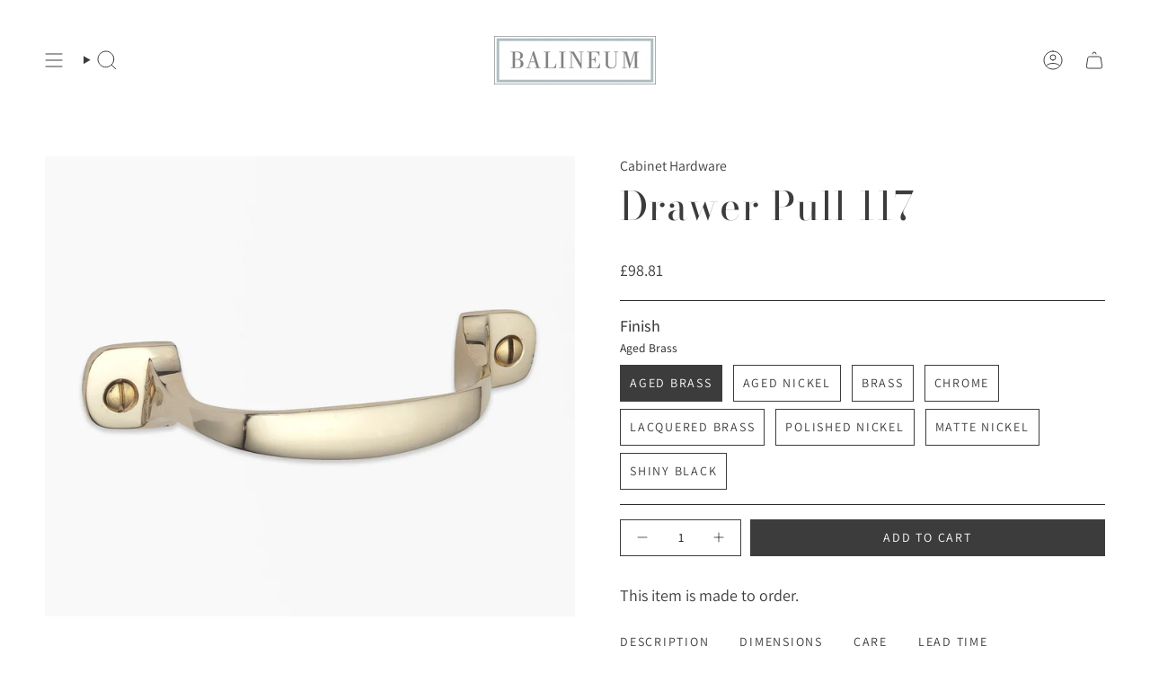

--- FILE ---
content_type: text/html; charset=utf-8
request_url: https://www.balineum.co.uk/products/drawer-pull-117-universal
body_size: 37442
content:
<!doctype html>
<html class="no-js no-touch supports-no-cookies" lang="en">
  <head><meta charset="UTF-8">
<meta http-equiv="X-UA-Compatible" content="IE=edge">
<meta name="viewport" content="width=device-width,initial-scale=1"><meta name="theme-color" content="#2c2c2d">
<link rel="canonical" href="https://www.balineum.co.uk/products/drawer-pull-117-universal">

<!-- ======================= Broadcast Theme V6.2.0 ========================= -->


  <link rel="icon" type="image/png" href="//www.balineum.co.uk/cdn/shop/files/favicon-96x96_1.png?crop=center&height=32&v=1732877913&width=32">

<link rel="preconnect" href="https://fonts.shopifycdn.com" crossorigin><!-- Title and description ================================================ -->


<title>
    
    Drawer Pull 117
    
    
    
      &ndash; Balineum
    
  </title>


  <meta name="description" content="Our range of knobs and pulls elevates cabinetry, from built-ins to freestanding furniture, for an instant upgrade. The collection is made of solid brass and is available in multiple metal finishes. Select designs also feature wood or porcelain components for added detail. Handcrafted in Europe.">


<meta property="og:site_name" content="Balineum">
<meta property="og:url" content="https://www.balineum.co.uk/products/drawer-pull-117-universal">
<meta property="og:title" content="Drawer Pull 117">
<meta property="og:type" content="product">
<meta property="og:description" content="Our range of knobs and pulls elevates cabinetry, from built-ins to freestanding furniture, for an instant upgrade. The collection is made of solid brass and is available in multiple metal finishes. Select designs also feature wood or porcelain components for added detail. Handcrafted in Europe."><meta property="og:image" content="http://www.balineum.co.uk/cdn/shop/files/balineum_01-PON-117-U_fc292193-ac84-4e40-a7eb-1dada125c403.jpg?v=1739373727">
  <meta property="og:image:secure_url" content="https://www.balineum.co.uk/cdn/shop/files/balineum_01-PON-117-U_fc292193-ac84-4e40-a7eb-1dada125c403.jpg?v=1739373727">
  <meta property="og:image:width" content="1714">
  <meta property="og:image:height" content="1486"><meta property="og:price:amount" content="98.81">
  <meta property="og:price:currency" content="GBP"><meta name="twitter:card" content="summary_large_image">
<meta name="twitter:title" content="Drawer Pull 117">
<meta name="twitter:description" content="Our range of knobs and pulls elevates cabinetry, from built-ins to freestanding furniture, for an instant upgrade. The collection is made of solid brass and is available in multiple metal finishes. Select designs also feature wood or porcelain components for added detail. Handcrafted in Europe.">
<!-- CSS ================================================================== -->
<style data-shopify>
  @font-face {
  font-family: "Bodoni Moda";
  font-weight: 400;
  font-style: normal;
  font-display: swap;
  src: url("//www.balineum.co.uk/cdn/fonts/bodoni_moda/bodonimoda_n4.025af1859727a91866b3c708393a6dc972156491.woff2") format("woff2"),
       url("//www.balineum.co.uk/cdn/fonts/bodoni_moda/bodonimoda_n4.aebb4417dfed0dc5ec4a330249c3862add089916.woff") format("woff");
}

  @font-face {
  font-family: Assistant;
  font-weight: 400;
  font-style: normal;
  font-display: swap;
  src: url("//www.balineum.co.uk/cdn/fonts/assistant/assistant_n4.9120912a469cad1cc292572851508ca49d12e768.woff2") format("woff2"),
       url("//www.balineum.co.uk/cdn/fonts/assistant/assistant_n4.6e9875ce64e0fefcd3f4446b7ec9036b3ddd2985.woff") format("woff");
}

  @font-face {
  font-family: Assistant;
  font-weight: 400;
  font-style: normal;
  font-display: swap;
  src: url("//www.balineum.co.uk/cdn/fonts/assistant/assistant_n4.9120912a469cad1cc292572851508ca49d12e768.woff2") format("woff2"),
       url("//www.balineum.co.uk/cdn/fonts/assistant/assistant_n4.6e9875ce64e0fefcd3f4446b7ec9036b3ddd2985.woff") format("woff");
}

  @font-face {
  font-family: Assistant;
  font-weight: 400;
  font-style: normal;
  font-display: swap;
  src: url("//www.balineum.co.uk/cdn/fonts/assistant/assistant_n4.9120912a469cad1cc292572851508ca49d12e768.woff2") format("woff2"),
       url("//www.balineum.co.uk/cdn/fonts/assistant/assistant_n4.6e9875ce64e0fefcd3f4446b7ec9036b3ddd2985.woff") format("woff");
}

  @font-face {
  font-family: Assistant;
  font-weight: 400;
  font-style: normal;
  font-display: swap;
  src: url("//www.balineum.co.uk/cdn/fonts/assistant/assistant_n4.9120912a469cad1cc292572851508ca49d12e768.woff2") format("woff2"),
       url("//www.balineum.co.uk/cdn/fonts/assistant/assistant_n4.6e9875ce64e0fefcd3f4446b7ec9036b3ddd2985.woff") format("woff");
}


  
    @font-face {
  font-family: Assistant;
  font-weight: 500;
  font-style: normal;
  font-display: swap;
  src: url("//www.balineum.co.uk/cdn/fonts/assistant/assistant_n5.26caedc0c0f332f957d0fb6b24adee050844cce5.woff2") format("woff2"),
       url("//www.balineum.co.uk/cdn/fonts/assistant/assistant_n5.d09f0488bf8aadd48534c94ac3f185fbc9ddb168.woff") format("woff");
}

  

  

  

  
    @font-face {
  font-family: Assistant;
  font-weight: 500;
  font-style: normal;
  font-display: swap;
  src: url("//www.balineum.co.uk/cdn/fonts/assistant/assistant_n5.26caedc0c0f332f957d0fb6b24adee050844cce5.woff2") format("woff2"),
       url("//www.balineum.co.uk/cdn/fonts/assistant/assistant_n5.d09f0488bf8aadd48534c94ac3f185fbc9ddb168.woff") format("woff");
}

  

  

  
    :root,
    .color-scheme-1 {--COLOR-BG-GRADIENT: #ffffff;
      --COLOR-BG: #ffffff;
      --COLOR-BG-RGB: 255, 255, 255;

      --COLOR-BG-ACCENT: #e2e2e2;
      --COLOR-BG-ACCENT-LIGHTEN: #ffffff;

      /* === Link Color ===*/

      --COLOR-LINK: #212121;
      --COLOR-LINK-A50: rgba(33, 33, 33, 0.5);
      --COLOR-LINK-A70: rgba(33, 33, 33, 0.7);
      --COLOR-LINK-HOVER: rgba(33, 33, 33, 0.7);
      --COLOR-LINK-OPPOSITE: #ffffff;

      --COLOR-TEXT: #3c3c3d;
      --COLOR-TEXT-HOVER: rgba(60, 60, 61, 0.7);
      --COLOR-TEXT-LIGHT: #777777;
      --COLOR-TEXT-DARK: #141419;
      --COLOR-TEXT-A5:  rgba(60, 60, 61, 0.05);
      --COLOR-TEXT-A35: rgba(60, 60, 61, 0.35);
      --COLOR-TEXT-A50: rgba(60, 60, 61, 0.5);
      --COLOR-TEXT-A80: rgba(60, 60, 61, 0.8);


      --COLOR-BORDER: rgb(44, 44, 45);
      --COLOR-BORDER-LIGHT: #808081;
      --COLOR-BORDER-DARK: #000000;
      --COLOR-BORDER-HAIRLINE: #f7f7f7;

      --overlay-bg: #ffffff;

      /* === Bright color ===*/
      --COLOR-ACCENT: #2c2c2d;
      --COLOR-ACCENT-HOVER: #060607;
      --COLOR-ACCENT-FADE: rgba(44, 44, 45, 0.05);
      --COLOR-ACCENT-LIGHT: #5f5f93;

      /* === Default Cart Gradient ===*/

      --FREE-SHIPPING-GRADIENT: linear-gradient(to right, var(--COLOR-ACCENT-LIGHT) 0%, var(--accent) 100%);

      /* === Buttons ===*/
      --BTN-PRIMARY-BG: #3c3c3d;
      --BTN-PRIMARY-TEXT: #ffffff;
      --BTN-PRIMARY-BORDER: #3c3c3d;
      --BTN-PRIMARY-BORDER-A70: rgba(60, 60, 61, 0.7);

      
      
        --BTN-PRIMARY-BG-BRIGHTER: #49494a;
      

      --BTN-SECONDARY-BG: #3c3c3d;
      --BTN-SECONDARY-TEXT: #ffffff;
      --BTN-SECONDARY-BORDER: #3c3c3d;
      --BTN-SECONDARY-BORDER-A70: rgba(60, 60, 61, 0.7);

      
      
        --BTN-SECONDARY-BG-BRIGHTER: #49494a;
      

      
--COLOR-BG-BRIGHTER: #f2f2f2;

      --COLOR-BG-ALPHA-25: rgba(255, 255, 255, 0.25);
      --COLOR-BG-TRANSPARENT: rgba(255, 255, 255, 0);--COLOR-FOOTER-BG-HAIRLINE: #f7f7f7;

      /* Dynamic color variables */
      --accent: var(--COLOR-ACCENT);
      --accent-fade: var(--COLOR-ACCENT-FADE);
      --accent-hover: var(--COLOR-ACCENT-HOVER);
      --border: var(--COLOR-BORDER);
      --border-dark: var(--COLOR-BORDER-DARK);
      --border-light: var(--COLOR-BORDER-LIGHT);
      --border-hairline: var(--COLOR-BORDER-HAIRLINE);
      --bg: var(--COLOR-BG-GRADIENT, var(--COLOR-BG));
      --bg-accent: var(--COLOR-BG-ACCENT);
      --bg-accent-lighten: var(--COLOR-BG-ACCENT-LIGHTEN);
      --icons: var(--COLOR-TEXT);
      --link: var(--COLOR-LINK);
      --link-a50: var(--COLOR-LINK-A50);
      --link-a70: var(--COLOR-LINK-A70);
      --link-hover: var(--COLOR-LINK-HOVER);
      --link-opposite: var(--COLOR-LINK-OPPOSITE);
      --text: var(--COLOR-TEXT);
      --text-dark: var(--COLOR-TEXT-DARK);
      --text-light: var(--COLOR-TEXT-LIGHT);
      --text-hover: var(--COLOR-TEXT-HOVER);
      --text-a5: var(--COLOR-TEXT-A5);
      --text-a35: var(--COLOR-TEXT-A35);
      --text-a50: var(--COLOR-TEXT-A50);
      --text-a80: var(--COLOR-TEXT-A80);
    }
  
    
    .color-scheme-2 {--COLOR-BG-GRADIENT: #e2e2e2;
      --COLOR-BG: #e2e2e2;
      --COLOR-BG-RGB: 226, 226, 226;

      --COLOR-BG-ACCENT: #f5f2ec;
      --COLOR-BG-ACCENT-LIGHTEN: #ffffff;

      /* === Link Color ===*/

      --COLOR-LINK: #ffffff;
      --COLOR-LINK-A50: rgba(255, 255, 255, 0.5);
      --COLOR-LINK-A70: rgba(255, 255, 255, 0.7);
      --COLOR-LINK-HOVER: rgba(255, 255, 255, 0.7);
      --COLOR-LINK-OPPOSITE: #000000;

      --COLOR-TEXT: #ffffff;
      --COLOR-TEXT-HOVER: rgba(255, 255, 255, 0.7);
      --COLOR-TEXT-LIGHT: #f6f6f6;
      --COLOR-TEXT-DARK: #d9d9d9;
      --COLOR-TEXT-A5:  rgba(255, 255, 255, 0.05);
      --COLOR-TEXT-A35: rgba(255, 255, 255, 0.35);
      --COLOR-TEXT-A50: rgba(255, 255, 255, 0.5);
      --COLOR-TEXT-A80: rgba(255, 255, 255, 0.8);


      --COLOR-BORDER: rgb(209, 208, 206);
      --COLOR-BORDER-LIGHT: #d8d7d6;
      --COLOR-BORDER-DARK: #a09e99;
      --COLOR-BORDER-HAIRLINE: #dadada;

      --overlay-bg: #644d3e;

      /* === Bright color ===*/
      --COLOR-ACCENT: #ab8c52;
      --COLOR-ACCENT-HOVER: #806430;
      --COLOR-ACCENT-FADE: rgba(171, 140, 82, 0.05);
      --COLOR-ACCENT-LIGHT: #e8d4ae;

      /* === Default Cart Gradient ===*/

      --FREE-SHIPPING-GRADIENT: linear-gradient(to right, var(--COLOR-ACCENT-LIGHT) 0%, var(--accent) 100%);

      /* === Buttons ===*/
      --BTN-PRIMARY-BG: #3c3c3d;
      --BTN-PRIMARY-TEXT: #ffffff;
      --BTN-PRIMARY-BORDER: #3c3c3d;
      --BTN-PRIMARY-BORDER-A70: rgba(60, 60, 61, 0.7);

      
      
        --BTN-PRIMARY-BG-BRIGHTER: #49494a;
      

      --BTN-SECONDARY-BG: #ffffff;
      --BTN-SECONDARY-TEXT: #3c3c3d;
      --BTN-SECONDARY-BORDER: #ab8c52;
      --BTN-SECONDARY-BORDER-A70: rgba(171, 140, 82, 0.7);

      
      
        --BTN-SECONDARY-BG-BRIGHTER: #f2f2f2;
      

      
--COLOR-BG-BRIGHTER: #d5d5d5;

      --COLOR-BG-ALPHA-25: rgba(226, 226, 226, 0.25);
      --COLOR-BG-TRANSPARENT: rgba(226, 226, 226, 0);--COLOR-FOOTER-BG-HAIRLINE: #dadada;

      /* Dynamic color variables */
      --accent: var(--COLOR-ACCENT);
      --accent-fade: var(--COLOR-ACCENT-FADE);
      --accent-hover: var(--COLOR-ACCENT-HOVER);
      --border: var(--COLOR-BORDER);
      --border-dark: var(--COLOR-BORDER-DARK);
      --border-light: var(--COLOR-BORDER-LIGHT);
      --border-hairline: var(--COLOR-BORDER-HAIRLINE);
      --bg: var(--COLOR-BG-GRADIENT, var(--COLOR-BG));
      --bg-accent: var(--COLOR-BG-ACCENT);
      --bg-accent-lighten: var(--COLOR-BG-ACCENT-LIGHTEN);
      --icons: var(--COLOR-TEXT);
      --link: var(--COLOR-LINK);
      --link-a50: var(--COLOR-LINK-A50);
      --link-a70: var(--COLOR-LINK-A70);
      --link-hover: var(--COLOR-LINK-HOVER);
      --link-opposite: var(--COLOR-LINK-OPPOSITE);
      --text: var(--COLOR-TEXT);
      --text-dark: var(--COLOR-TEXT-DARK);
      --text-light: var(--COLOR-TEXT-LIGHT);
      --text-hover: var(--COLOR-TEXT-HOVER);
      --text-a5: var(--COLOR-TEXT-A5);
      --text-a35: var(--COLOR-TEXT-A35);
      --text-a50: var(--COLOR-TEXT-A50);
      --text-a80: var(--COLOR-TEXT-A80);
    }
  
    
    .color-scheme-3 {--COLOR-BG-GRADIENT: #f5f2ec;
      --COLOR-BG: #f5f2ec;
      --COLOR-BG-RGB: 245, 242, 236;

      --COLOR-BG-ACCENT: #ffffff;
      --COLOR-BG-ACCENT-LIGHTEN: #ffffff;

      /* === Link Color ===*/

      --COLOR-LINK: #282c2e;
      --COLOR-LINK-A50: rgba(40, 44, 46, 0.5);
      --COLOR-LINK-A70: rgba(40, 44, 46, 0.7);
      --COLOR-LINK-HOVER: rgba(40, 44, 46, 0.7);
      --COLOR-LINK-OPPOSITE: #ffffff;

      --COLOR-TEXT: #212121;
      --COLOR-TEXT-HOVER: rgba(33, 33, 33, 0.7);
      --COLOR-TEXT-LIGHT: #61605e;
      --COLOR-TEXT-DARK: #000000;
      --COLOR-TEXT-A5:  rgba(33, 33, 33, 0.05);
      --COLOR-TEXT-A35: rgba(33, 33, 33, 0.35);
      --COLOR-TEXT-A50: rgba(33, 33, 33, 0.5);
      --COLOR-TEXT-A80: rgba(33, 33, 33, 0.8);


      --COLOR-BORDER: rgb(209, 205, 196);
      --COLOR-BORDER-LIGHT: #dfdcd4;
      --COLOR-BORDER-DARK: #a49c8b;
      --COLOR-BORDER-HAIRLINE: #f0ebe2;

      --overlay-bg: #000000;

      /* === Bright color ===*/
      --COLOR-ACCENT: #ab8c52;
      --COLOR-ACCENT-HOVER: #806430;
      --COLOR-ACCENT-FADE: rgba(171, 140, 82, 0.05);
      --COLOR-ACCENT-LIGHT: #e8d4ae;

      /* === Default Cart Gradient ===*/

      --FREE-SHIPPING-GRADIENT: linear-gradient(to right, var(--COLOR-ACCENT-LIGHT) 0%, var(--accent) 100%);

      /* === Buttons ===*/
      --BTN-PRIMARY-BG: #212121;
      --BTN-PRIMARY-TEXT: #ffffff;
      --BTN-PRIMARY-BORDER: #212121;
      --BTN-PRIMARY-BORDER-A70: rgba(33, 33, 33, 0.7);

      
      
        --BTN-PRIMARY-BG-BRIGHTER: #2e2e2e;
      

      --BTN-SECONDARY-BG: #ab8c52;
      --BTN-SECONDARY-TEXT: #ffffff;
      --BTN-SECONDARY-BORDER: #ab8c52;
      --BTN-SECONDARY-BORDER-A70: rgba(171, 140, 82, 0.7);

      
      
        --BTN-SECONDARY-BG-BRIGHTER: #9a7e4a;
      

      
--COLOR-BG-BRIGHTER: #ece7db;

      --COLOR-BG-ALPHA-25: rgba(245, 242, 236, 0.25);
      --COLOR-BG-TRANSPARENT: rgba(245, 242, 236, 0);--COLOR-FOOTER-BG-HAIRLINE: #f0ebe2;

      /* Dynamic color variables */
      --accent: var(--COLOR-ACCENT);
      --accent-fade: var(--COLOR-ACCENT-FADE);
      --accent-hover: var(--COLOR-ACCENT-HOVER);
      --border: var(--COLOR-BORDER);
      --border-dark: var(--COLOR-BORDER-DARK);
      --border-light: var(--COLOR-BORDER-LIGHT);
      --border-hairline: var(--COLOR-BORDER-HAIRLINE);
      --bg: var(--COLOR-BG-GRADIENT, var(--COLOR-BG));
      --bg-accent: var(--COLOR-BG-ACCENT);
      --bg-accent-lighten: var(--COLOR-BG-ACCENT-LIGHTEN);
      --icons: var(--COLOR-TEXT);
      --link: var(--COLOR-LINK);
      --link-a50: var(--COLOR-LINK-A50);
      --link-a70: var(--COLOR-LINK-A70);
      --link-hover: var(--COLOR-LINK-HOVER);
      --link-opposite: var(--COLOR-LINK-OPPOSITE);
      --text: var(--COLOR-TEXT);
      --text-dark: var(--COLOR-TEXT-DARK);
      --text-light: var(--COLOR-TEXT-LIGHT);
      --text-hover: var(--COLOR-TEXT-HOVER);
      --text-a5: var(--COLOR-TEXT-A5);
      --text-a35: var(--COLOR-TEXT-A35);
      --text-a50: var(--COLOR-TEXT-A50);
      --text-a80: var(--COLOR-TEXT-A80);
    }
  
    
    .color-scheme-4 {--COLOR-BG-GRADIENT: #b0a38b;
      --COLOR-BG: #b0a38b;
      --COLOR-BG-RGB: 176, 163, 139;

      --COLOR-BG-ACCENT: #f5f2ec;
      --COLOR-BG-ACCENT-LIGHTEN: #ffffff;

      /* === Link Color ===*/

      --COLOR-LINK: #282c2e;
      --COLOR-LINK-A50: rgba(40, 44, 46, 0.5);
      --COLOR-LINK-A70: rgba(40, 44, 46, 0.7);
      --COLOR-LINK-HOVER: rgba(40, 44, 46, 0.7);
      --COLOR-LINK-OPPOSITE: #ffffff;

      --COLOR-TEXT: #212121;
      --COLOR-TEXT-HOVER: rgba(33, 33, 33, 0.7);
      --COLOR-TEXT-LIGHT: #4c4841;
      --COLOR-TEXT-DARK: #000000;
      --COLOR-TEXT-A5:  rgba(33, 33, 33, 0.05);
      --COLOR-TEXT-A35: rgba(33, 33, 33, 0.35);
      --COLOR-TEXT-A50: rgba(33, 33, 33, 0.5);
      --COLOR-TEXT-A80: rgba(33, 33, 33, 0.8);


      --COLOR-BORDER: rgb(243, 243, 243);
      --COLOR-BORDER-LIGHT: #d8d3c9;
      --COLOR-BORDER-DARK: #c0c0c0;
      --COLOR-BORDER-HAIRLINE: #aa9c82;

      --overlay-bg: #000000;

      /* === Bright color ===*/
      --COLOR-ACCENT: #ab8c52;
      --COLOR-ACCENT-HOVER: #806430;
      --COLOR-ACCENT-FADE: rgba(171, 140, 82, 0.05);
      --COLOR-ACCENT-LIGHT: #e8d4ae;

      /* === Default Cart Gradient ===*/

      --FREE-SHIPPING-GRADIENT: linear-gradient(to right, var(--COLOR-ACCENT-LIGHT) 0%, var(--accent) 100%);

      /* === Buttons ===*/
      --BTN-PRIMARY-BG: #212121;
      --BTN-PRIMARY-TEXT: #ffffff;
      --BTN-PRIMARY-BORDER: #ffffff;
      --BTN-PRIMARY-BORDER-A70: rgba(255, 255, 255, 0.7);

      
      
        --BTN-PRIMARY-BG-BRIGHTER: #2e2e2e;
      

      --BTN-SECONDARY-BG: #ab8c52;
      --BTN-SECONDARY-TEXT: #ffffff;
      --BTN-SECONDARY-BORDER: #ab8c52;
      --BTN-SECONDARY-BORDER-A70: rgba(171, 140, 82, 0.7);

      
      
        --BTN-SECONDARY-BG-BRIGHTER: #9a7e4a;
      

      
--COLOR-BG-BRIGHTER: #a6977c;

      --COLOR-BG-ALPHA-25: rgba(176, 163, 139, 0.25);
      --COLOR-BG-TRANSPARENT: rgba(176, 163, 139, 0);--COLOR-FOOTER-BG-HAIRLINE: #aa9c82;

      /* Dynamic color variables */
      --accent: var(--COLOR-ACCENT);
      --accent-fade: var(--COLOR-ACCENT-FADE);
      --accent-hover: var(--COLOR-ACCENT-HOVER);
      --border: var(--COLOR-BORDER);
      --border-dark: var(--COLOR-BORDER-DARK);
      --border-light: var(--COLOR-BORDER-LIGHT);
      --border-hairline: var(--COLOR-BORDER-HAIRLINE);
      --bg: var(--COLOR-BG-GRADIENT, var(--COLOR-BG));
      --bg-accent: var(--COLOR-BG-ACCENT);
      --bg-accent-lighten: var(--COLOR-BG-ACCENT-LIGHTEN);
      --icons: var(--COLOR-TEXT);
      --link: var(--COLOR-LINK);
      --link-a50: var(--COLOR-LINK-A50);
      --link-a70: var(--COLOR-LINK-A70);
      --link-hover: var(--COLOR-LINK-HOVER);
      --link-opposite: var(--COLOR-LINK-OPPOSITE);
      --text: var(--COLOR-TEXT);
      --text-dark: var(--COLOR-TEXT-DARK);
      --text-light: var(--COLOR-TEXT-LIGHT);
      --text-hover: var(--COLOR-TEXT-HOVER);
      --text-a5: var(--COLOR-TEXT-A5);
      --text-a35: var(--COLOR-TEXT-A35);
      --text-a50: var(--COLOR-TEXT-A50);
      --text-a80: var(--COLOR-TEXT-A80);
    }
  
    
    .color-scheme-5 {--COLOR-BG-GRADIENT: #868154;
      --COLOR-BG: #868154;
      --COLOR-BG-RGB: 134, 129, 84;

      --COLOR-BG-ACCENT: #f5f2ec;
      --COLOR-BG-ACCENT-LIGHTEN: #ffffff;

      /* === Link Color ===*/

      --COLOR-LINK: #282c2e;
      --COLOR-LINK-A50: rgba(40, 44, 46, 0.5);
      --COLOR-LINK-A70: rgba(40, 44, 46, 0.7);
      --COLOR-LINK-HOVER: rgba(40, 44, 46, 0.7);
      --COLOR-LINK-OPPOSITE: #ffffff;

      --COLOR-TEXT: #d8d2b3;
      --COLOR-TEXT-HOVER: rgba(216, 210, 179, 0.7);
      --COLOR-TEXT-LIGHT: #bfba97;
      --COLOR-TEXT-DARK: #c8bb76;
      --COLOR-TEXT-A5:  rgba(216, 210, 179, 0.05);
      --COLOR-TEXT-A35: rgba(216, 210, 179, 0.35);
      --COLOR-TEXT-A50: rgba(216, 210, 179, 0.5);
      --COLOR-TEXT-A80: rgba(216, 210, 179, 0.8);


      --COLOR-BORDER: rgb(243, 243, 243);
      --COLOR-BORDER-LIGHT: #c7c5b3;
      --COLOR-BORDER-DARK: #c0c0c0;
      --COLOR-BORDER-HAIRLINE: #7d784e;

      --overlay-bg: #000000;

      /* === Bright color ===*/
      --COLOR-ACCENT: #ab8c52;
      --COLOR-ACCENT-HOVER: #806430;
      --COLOR-ACCENT-FADE: rgba(171, 140, 82, 0.05);
      --COLOR-ACCENT-LIGHT: #e8d4ae;

      /* === Default Cart Gradient ===*/

      --FREE-SHIPPING-GRADIENT: linear-gradient(to right, var(--COLOR-ACCENT-LIGHT) 0%, var(--accent) 100%);

      /* === Buttons ===*/
      --BTN-PRIMARY-BG: #212121;
      --BTN-PRIMARY-TEXT: #ffffff;
      --BTN-PRIMARY-BORDER: #212121;
      --BTN-PRIMARY-BORDER-A70: rgba(33, 33, 33, 0.7);

      
      
        --BTN-PRIMARY-BG-BRIGHTER: #2e2e2e;
      

      --BTN-SECONDARY-BG: #ab8c52;
      --BTN-SECONDARY-TEXT: #ffffff;
      --BTN-SECONDARY-BORDER: #ab8c52;
      --BTN-SECONDARY-BORDER-A70: rgba(171, 140, 82, 0.7);

      
      
        --BTN-SECONDARY-BG-BRIGHTER: #9a7e4a;
      

      
--COLOR-BG-BRIGHTER: #76724a;

      --COLOR-BG-ALPHA-25: rgba(134, 129, 84, 0.25);
      --COLOR-BG-TRANSPARENT: rgba(134, 129, 84, 0);--COLOR-FOOTER-BG-HAIRLINE: #7d784e;

      /* Dynamic color variables */
      --accent: var(--COLOR-ACCENT);
      --accent-fade: var(--COLOR-ACCENT-FADE);
      --accent-hover: var(--COLOR-ACCENT-HOVER);
      --border: var(--COLOR-BORDER);
      --border-dark: var(--COLOR-BORDER-DARK);
      --border-light: var(--COLOR-BORDER-LIGHT);
      --border-hairline: var(--COLOR-BORDER-HAIRLINE);
      --bg: var(--COLOR-BG-GRADIENT, var(--COLOR-BG));
      --bg-accent: var(--COLOR-BG-ACCENT);
      --bg-accent-lighten: var(--COLOR-BG-ACCENT-LIGHTEN);
      --icons: var(--COLOR-TEXT);
      --link: var(--COLOR-LINK);
      --link-a50: var(--COLOR-LINK-A50);
      --link-a70: var(--COLOR-LINK-A70);
      --link-hover: var(--COLOR-LINK-HOVER);
      --link-opposite: var(--COLOR-LINK-OPPOSITE);
      --text: var(--COLOR-TEXT);
      --text-dark: var(--COLOR-TEXT-DARK);
      --text-light: var(--COLOR-TEXT-LIGHT);
      --text-hover: var(--COLOR-TEXT-HOVER);
      --text-a5: var(--COLOR-TEXT-A5);
      --text-a35: var(--COLOR-TEXT-A35);
      --text-a50: var(--COLOR-TEXT-A50);
      --text-a80: var(--COLOR-TEXT-A80);
    }
  
    
    .color-scheme-6 {--COLOR-BG-GRADIENT: #0d2743;
      --COLOR-BG: #0d2743;
      --COLOR-BG-RGB: 13, 39, 67;

      --COLOR-BG-ACCENT: #90b9c8;
      --COLOR-BG-ACCENT-LIGHTEN: #c3d9e1;

      /* === Link Color ===*/

      --COLOR-LINK: #282c2e;
      --COLOR-LINK-A50: rgba(40, 44, 46, 0.5);
      --COLOR-LINK-A70: rgba(40, 44, 46, 0.7);
      --COLOR-LINK-HOVER: rgba(40, 44, 46, 0.7);
      --COLOR-LINK-OPPOSITE: #ffffff;

      --COLOR-TEXT: #d8ccb2;
      --COLOR-TEXT-HOVER: rgba(216, 204, 178, 0.7);
      --COLOR-TEXT-LIGHT: #9b9a91;
      --COLOR-TEXT-DARK: #c8ae75;
      --COLOR-TEXT-A5:  rgba(216, 204, 178, 0.05);
      --COLOR-TEXT-A35: rgba(216, 204, 178, 0.35);
      --COLOR-TEXT-A50: rgba(216, 204, 178, 0.5);
      --COLOR-TEXT-A80: rgba(216, 204, 178, 0.8);


      --COLOR-BORDER: rgb(144, 185, 200);
      --COLOR-BORDER-LIGHT: #5c7f93;
      --COLOR-BORDER-DARK: #508ca2;
      --COLOR-BORDER-HAIRLINE: #0b2036;

      --overlay-bg: #000000;

      /* === Bright color ===*/
      --COLOR-ACCENT: #548293;
      --COLOR-ACCENT-HOVER: #305a6a;
      --COLOR-ACCENT-FADE: rgba(84, 130, 147, 0.05);
      --COLOR-ACCENT-LIGHT: #a2cede;

      /* === Default Cart Gradient ===*/

      --FREE-SHIPPING-GRADIENT: linear-gradient(to right, var(--COLOR-ACCENT-LIGHT) 0%, var(--accent) 100%);

      /* === Buttons ===*/
      --BTN-PRIMARY-BG: #ffffff;
      --BTN-PRIMARY-TEXT: #f7f9fa;
      --BTN-PRIMARY-BORDER: #ffffff;
      --BTN-PRIMARY-BORDER-A70: rgba(255, 255, 255, 0.7);

      
      
        --BTN-PRIMARY-BG-BRIGHTER: #f2f2f2;
      

      --BTN-SECONDARY-BG: #5b5c5f;
      --BTN-SECONDARY-TEXT: #bbaeae;
      --BTN-SECONDARY-BORDER: #3c3c3d;
      --BTN-SECONDARY-BORDER-A70: rgba(60, 60, 61, 0.7);

      
      
        --BTN-SECONDARY-BG-BRIGHTER: #4f4f52;
      

      
--COLOR-BG-BRIGHTER: #113358;

      --COLOR-BG-ALPHA-25: rgba(13, 39, 67, 0.25);
      --COLOR-BG-TRANSPARENT: rgba(13, 39, 67, 0);--COLOR-FOOTER-BG-HAIRLINE: #0f2e50;

      /* Dynamic color variables */
      --accent: var(--COLOR-ACCENT);
      --accent-fade: var(--COLOR-ACCENT-FADE);
      --accent-hover: var(--COLOR-ACCENT-HOVER);
      --border: var(--COLOR-BORDER);
      --border-dark: var(--COLOR-BORDER-DARK);
      --border-light: var(--COLOR-BORDER-LIGHT);
      --border-hairline: var(--COLOR-BORDER-HAIRLINE);
      --bg: var(--COLOR-BG-GRADIENT, var(--COLOR-BG));
      --bg-accent: var(--COLOR-BG-ACCENT);
      --bg-accent-lighten: var(--COLOR-BG-ACCENT-LIGHTEN);
      --icons: var(--COLOR-TEXT);
      --link: var(--COLOR-LINK);
      --link-a50: var(--COLOR-LINK-A50);
      --link-a70: var(--COLOR-LINK-A70);
      --link-hover: var(--COLOR-LINK-HOVER);
      --link-opposite: var(--COLOR-LINK-OPPOSITE);
      --text: var(--COLOR-TEXT);
      --text-dark: var(--COLOR-TEXT-DARK);
      --text-light: var(--COLOR-TEXT-LIGHT);
      --text-hover: var(--COLOR-TEXT-HOVER);
      --text-a5: var(--COLOR-TEXT-A5);
      --text-a35: var(--COLOR-TEXT-A35);
      --text-a50: var(--COLOR-TEXT-A50);
      --text-a80: var(--COLOR-TEXT-A80);
    }
  
    
    .color-scheme-7 {--COLOR-BG-GRADIENT: #f5f2ec;
      --COLOR-BG: #f5f2ec;
      --COLOR-BG-RGB: 245, 242, 236;

      --COLOR-BG-ACCENT: #f5f2ec;
      --COLOR-BG-ACCENT-LIGHTEN: #ffffff;

      /* === Link Color ===*/

      --COLOR-LINK: #282c2e;
      --COLOR-LINK-A50: rgba(40, 44, 46, 0.5);
      --COLOR-LINK-A70: rgba(40, 44, 46, 0.7);
      --COLOR-LINK-HOVER: rgba(40, 44, 46, 0.7);
      --COLOR-LINK-OPPOSITE: #ffffff;

      --COLOR-TEXT: #685a3f;
      --COLOR-TEXT-HOVER: rgba(104, 90, 63, 0.7);
      --COLOR-TEXT-LIGHT: #928873;
      --COLOR-TEXT-DARK: #3d321e;
      --COLOR-TEXT-A5:  rgba(104, 90, 63, 0.05);
      --COLOR-TEXT-A35: rgba(104, 90, 63, 0.35);
      --COLOR-TEXT-A50: rgba(104, 90, 63, 0.5);
      --COLOR-TEXT-A80: rgba(104, 90, 63, 0.8);


      --COLOR-BORDER: rgb(209, 205, 196);
      --COLOR-BORDER-LIGHT: #dfdcd4;
      --COLOR-BORDER-DARK: #a49c8b;
      --COLOR-BORDER-HAIRLINE: #f0ebe2;

      --overlay-bg: #000000;

      /* === Bright color ===*/
      --COLOR-ACCENT: #ab8c52;
      --COLOR-ACCENT-HOVER: #806430;
      --COLOR-ACCENT-FADE: rgba(171, 140, 82, 0.05);
      --COLOR-ACCENT-LIGHT: #e8d4ae;

      /* === Default Cart Gradient ===*/

      --FREE-SHIPPING-GRADIENT: linear-gradient(to right, var(--COLOR-ACCENT-LIGHT) 0%, var(--accent) 100%);

      /* === Buttons ===*/
      --BTN-PRIMARY-BG: #212121;
      --BTN-PRIMARY-TEXT: #ffffff;
      --BTN-PRIMARY-BORDER: #212121;
      --BTN-PRIMARY-BORDER-A70: rgba(33, 33, 33, 0.7);

      
      
        --BTN-PRIMARY-BG-BRIGHTER: #2e2e2e;
      

      --BTN-SECONDARY-BG: #ab8c52;
      --BTN-SECONDARY-TEXT: #ffffff;
      --BTN-SECONDARY-BORDER: #ab8c52;
      --BTN-SECONDARY-BORDER-A70: rgba(171, 140, 82, 0.7);

      
      
        --BTN-SECONDARY-BG-BRIGHTER: #9a7e4a;
      

      
--COLOR-BG-BRIGHTER: #ece7db;

      --COLOR-BG-ALPHA-25: rgba(245, 242, 236, 0.25);
      --COLOR-BG-TRANSPARENT: rgba(245, 242, 236, 0);--COLOR-FOOTER-BG-HAIRLINE: #f0ebe2;

      /* Dynamic color variables */
      --accent: var(--COLOR-ACCENT);
      --accent-fade: var(--COLOR-ACCENT-FADE);
      --accent-hover: var(--COLOR-ACCENT-HOVER);
      --border: var(--COLOR-BORDER);
      --border-dark: var(--COLOR-BORDER-DARK);
      --border-light: var(--COLOR-BORDER-LIGHT);
      --border-hairline: var(--COLOR-BORDER-HAIRLINE);
      --bg: var(--COLOR-BG-GRADIENT, var(--COLOR-BG));
      --bg-accent: var(--COLOR-BG-ACCENT);
      --bg-accent-lighten: var(--COLOR-BG-ACCENT-LIGHTEN);
      --icons: var(--COLOR-TEXT);
      --link: var(--COLOR-LINK);
      --link-a50: var(--COLOR-LINK-A50);
      --link-a70: var(--COLOR-LINK-A70);
      --link-hover: var(--COLOR-LINK-HOVER);
      --link-opposite: var(--COLOR-LINK-OPPOSITE);
      --text: var(--COLOR-TEXT);
      --text-dark: var(--COLOR-TEXT-DARK);
      --text-light: var(--COLOR-TEXT-LIGHT);
      --text-hover: var(--COLOR-TEXT-HOVER);
      --text-a5: var(--COLOR-TEXT-A5);
      --text-a35: var(--COLOR-TEXT-A35);
      --text-a50: var(--COLOR-TEXT-A50);
      --text-a80: var(--COLOR-TEXT-A80);
    }
  
    
    .color-scheme-8 {--COLOR-BG-GRADIENT: #eae6dd;
      --COLOR-BG: #eae6dd;
      --COLOR-BG-RGB: 234, 230, 221;

      --COLOR-BG-ACCENT: #f5f2ec;
      --COLOR-BG-ACCENT-LIGHTEN: #ffffff;

      /* === Link Color ===*/

      --COLOR-LINK: #282c2e;
      --COLOR-LINK-A50: rgba(40, 44, 46, 0.5);
      --COLOR-LINK-A70: rgba(40, 44, 46, 0.7);
      --COLOR-LINK-HOVER: rgba(40, 44, 46, 0.7);
      --COLOR-LINK-OPPOSITE: #ffffff;

      --COLOR-TEXT: #212121;
      --COLOR-TEXT-HOVER: rgba(33, 33, 33, 0.7);
      --COLOR-TEXT-LIGHT: #5d5c59;
      --COLOR-TEXT-DARK: #000000;
      --COLOR-TEXT-A5:  rgba(33, 33, 33, 0.05);
      --COLOR-TEXT-A35: rgba(33, 33, 33, 0.35);
      --COLOR-TEXT-A50: rgba(33, 33, 33, 0.5);
      --COLOR-TEXT-A80: rgba(33, 33, 33, 0.8);


      --COLOR-BORDER: rgb(209, 205, 196);
      --COLOR-BORDER-LIGHT: #dbd7ce;
      --COLOR-BORDER-DARK: #a49c8b;
      --COLOR-BORDER-HAIRLINE: #e4dfd4;

      --overlay-bg: #000000;

      /* === Bright color ===*/
      --COLOR-ACCENT: #ab8c52;
      --COLOR-ACCENT-HOVER: #806430;
      --COLOR-ACCENT-FADE: rgba(171, 140, 82, 0.05);
      --COLOR-ACCENT-LIGHT: #e8d4ae;

      /* === Default Cart Gradient ===*/

      --FREE-SHIPPING-GRADIENT: linear-gradient(to right, var(--COLOR-ACCENT-LIGHT) 0%, var(--accent) 100%);

      /* === Buttons ===*/
      --BTN-PRIMARY-BG: #212121;
      --BTN-PRIMARY-TEXT: #ffffff;
      --BTN-PRIMARY-BORDER: #212121;
      --BTN-PRIMARY-BORDER-A70: rgba(33, 33, 33, 0.7);

      
      
        --BTN-PRIMARY-BG-BRIGHTER: #2e2e2e;
      

      --BTN-SECONDARY-BG: #ab8c52;
      --BTN-SECONDARY-TEXT: #ffffff;
      --BTN-SECONDARY-BORDER: #ab8c52;
      --BTN-SECONDARY-BORDER-A70: rgba(171, 140, 82, 0.7);

      
      
        --BTN-SECONDARY-BG-BRIGHTER: #9a7e4a;
      

      
--COLOR-BG-BRIGHTER: #e0dacd;

      --COLOR-BG-ALPHA-25: rgba(234, 230, 221, 0.25);
      --COLOR-BG-TRANSPARENT: rgba(234, 230, 221, 0);--COLOR-FOOTER-BG-HAIRLINE: #e4dfd4;

      /* Dynamic color variables */
      --accent: var(--COLOR-ACCENT);
      --accent-fade: var(--COLOR-ACCENT-FADE);
      --accent-hover: var(--COLOR-ACCENT-HOVER);
      --border: var(--COLOR-BORDER);
      --border-dark: var(--COLOR-BORDER-DARK);
      --border-light: var(--COLOR-BORDER-LIGHT);
      --border-hairline: var(--COLOR-BORDER-HAIRLINE);
      --bg: var(--COLOR-BG-GRADIENT, var(--COLOR-BG));
      --bg-accent: var(--COLOR-BG-ACCENT);
      --bg-accent-lighten: var(--COLOR-BG-ACCENT-LIGHTEN);
      --icons: var(--COLOR-TEXT);
      --link: var(--COLOR-LINK);
      --link-a50: var(--COLOR-LINK-A50);
      --link-a70: var(--COLOR-LINK-A70);
      --link-hover: var(--COLOR-LINK-HOVER);
      --link-opposite: var(--COLOR-LINK-OPPOSITE);
      --text: var(--COLOR-TEXT);
      --text-dark: var(--COLOR-TEXT-DARK);
      --text-light: var(--COLOR-TEXT-LIGHT);
      --text-hover: var(--COLOR-TEXT-HOVER);
      --text-a5: var(--COLOR-TEXT-A5);
      --text-a35: var(--COLOR-TEXT-A35);
      --text-a50: var(--COLOR-TEXT-A50);
      --text-a80: var(--COLOR-TEXT-A80);
    }
  
    
    .color-scheme-9 {--COLOR-BG-GRADIENT: #fcfbf9;
      --COLOR-BG: #fcfbf9;
      --COLOR-BG-RGB: 252, 251, 249;

      --COLOR-BG-ACCENT: #f5f2ec;
      --COLOR-BG-ACCENT-LIGHTEN: #ffffff;

      /* === Link Color ===*/

      --COLOR-LINK: #282c2e;
      --COLOR-LINK-A50: rgba(40, 44, 46, 0.5);
      --COLOR-LINK-A70: rgba(40, 44, 46, 0.7);
      --COLOR-LINK-HOVER: rgba(40, 44, 46, 0.7);
      --COLOR-LINK-OPPOSITE: #ffffff;

      --COLOR-TEXT: #212121;
      --COLOR-TEXT-HOVER: rgba(33, 33, 33, 0.7);
      --COLOR-TEXT-LIGHT: #636262;
      --COLOR-TEXT-DARK: #000000;
      --COLOR-TEXT-A5:  rgba(33, 33, 33, 0.05);
      --COLOR-TEXT-A35: rgba(33, 33, 33, 0.35);
      --COLOR-TEXT-A50: rgba(33, 33, 33, 0.5);
      --COLOR-TEXT-A80: rgba(33, 33, 33, 0.8);


      --COLOR-BORDER: rgb(234, 234, 234);
      --COLOR-BORDER-LIGHT: #f1f1f0;
      --COLOR-BORDER-DARK: #b7b7b7;
      --COLOR-BORDER-HAIRLINE: #f7f4ef;

      --overlay-bg: #000000;

      /* === Bright color ===*/
      --COLOR-ACCENT: #ab8c52;
      --COLOR-ACCENT-HOVER: #806430;
      --COLOR-ACCENT-FADE: rgba(171, 140, 82, 0.05);
      --COLOR-ACCENT-LIGHT: #e8d4ae;

      /* === Default Cart Gradient ===*/

      --FREE-SHIPPING-GRADIENT: linear-gradient(to right, var(--COLOR-ACCENT-LIGHT) 0%, var(--accent) 100%);

      /* === Buttons ===*/
      --BTN-PRIMARY-BG: #212121;
      --BTN-PRIMARY-TEXT: #ffffff;
      --BTN-PRIMARY-BORDER: #212121;
      --BTN-PRIMARY-BORDER-A70: rgba(33, 33, 33, 0.7);

      
      
        --BTN-PRIMARY-BG-BRIGHTER: #2e2e2e;
      

      --BTN-SECONDARY-BG: #f5f2ec;
      --BTN-SECONDARY-TEXT: #212121;
      --BTN-SECONDARY-BORDER: #f5f2ec;
      --BTN-SECONDARY-BORDER-A70: rgba(245, 242, 236, 0.7);

      
      
        --BTN-SECONDARY-BG-BRIGHTER: #ece7db;
      

      
--COLOR-BG-BRIGHTER: #f4f0e8;

      --COLOR-BG-ALPHA-25: rgba(252, 251, 249, 0.25);
      --COLOR-BG-TRANSPARENT: rgba(252, 251, 249, 0);--COLOR-FOOTER-BG-HAIRLINE: #f7f4ef;

      /* Dynamic color variables */
      --accent: var(--COLOR-ACCENT);
      --accent-fade: var(--COLOR-ACCENT-FADE);
      --accent-hover: var(--COLOR-ACCENT-HOVER);
      --border: var(--COLOR-BORDER);
      --border-dark: var(--COLOR-BORDER-DARK);
      --border-light: var(--COLOR-BORDER-LIGHT);
      --border-hairline: var(--COLOR-BORDER-HAIRLINE);
      --bg: var(--COLOR-BG-GRADIENT, var(--COLOR-BG));
      --bg-accent: var(--COLOR-BG-ACCENT);
      --bg-accent-lighten: var(--COLOR-BG-ACCENT-LIGHTEN);
      --icons: var(--COLOR-TEXT);
      --link: var(--COLOR-LINK);
      --link-a50: var(--COLOR-LINK-A50);
      --link-a70: var(--COLOR-LINK-A70);
      --link-hover: var(--COLOR-LINK-HOVER);
      --link-opposite: var(--COLOR-LINK-OPPOSITE);
      --text: var(--COLOR-TEXT);
      --text-dark: var(--COLOR-TEXT-DARK);
      --text-light: var(--COLOR-TEXT-LIGHT);
      --text-hover: var(--COLOR-TEXT-HOVER);
      --text-a5: var(--COLOR-TEXT-A5);
      --text-a35: var(--COLOR-TEXT-A35);
      --text-a50: var(--COLOR-TEXT-A50);
      --text-a80: var(--COLOR-TEXT-A80);
    }
  
    
    .color-scheme-10 {--COLOR-BG-GRADIENT: rgba(0,0,0,0);
      --COLOR-BG: rgba(0,0,0,0);
      --COLOR-BG-RGB: 0, 0, 0;

      --COLOR-BG-ACCENT: #f5f2ec;
      --COLOR-BG-ACCENT-LIGHTEN: #ffffff;

      /* === Link Color ===*/

      --COLOR-LINK: #282c2e;
      --COLOR-LINK-A50: rgba(40, 44, 46, 0.5);
      --COLOR-LINK-A70: rgba(40, 44, 46, 0.7);
      --COLOR-LINK-HOVER: rgba(40, 44, 46, 0.7);
      --COLOR-LINK-OPPOSITE: #ffffff;

      --COLOR-TEXT: #ffffff;
      --COLOR-TEXT-HOVER: rgba(255, 255, 255, 0.7);
      --COLOR-TEXT-LIGHT: rgba(179, 179, 179, 0.7);
      --COLOR-TEXT-DARK: #d9d9d9;
      --COLOR-TEXT-A5:  rgba(255, 255, 255, 0.05);
      --COLOR-TEXT-A35: rgba(255, 255, 255, 0.35);
      --COLOR-TEXT-A50: rgba(255, 255, 255, 0.5);
      --COLOR-TEXT-A80: rgba(255, 255, 255, 0.8);


      --COLOR-BORDER: rgb(209, 205, 196);
      --COLOR-BORDER-LIGHT: rgba(125, 123, 118, 0.6);
      --COLOR-BORDER-DARK: #a49c8b;
      --COLOR-BORDER-HAIRLINE: rgba(0, 0, 0, 0.0);

      --overlay-bg: #000000;

      /* === Bright color ===*/
      --COLOR-ACCENT: #ab8c52;
      --COLOR-ACCENT-HOVER: #806430;
      --COLOR-ACCENT-FADE: rgba(171, 140, 82, 0.05);
      --COLOR-ACCENT-LIGHT: #e8d4ae;

      /* === Default Cart Gradient ===*/

      --FREE-SHIPPING-GRADIENT: linear-gradient(to right, var(--COLOR-ACCENT-LIGHT) 0%, var(--accent) 100%);

      /* === Buttons ===*/
      --BTN-PRIMARY-BG: #212121;
      --BTN-PRIMARY-TEXT: #ffffff;
      --BTN-PRIMARY-BORDER: #ffffff;
      --BTN-PRIMARY-BORDER-A70: rgba(255, 255, 255, 0.7);

      
      
        --BTN-PRIMARY-BG-BRIGHTER: #2e2e2e;
      

      --BTN-SECONDARY-BG: #ab8c52;
      --BTN-SECONDARY-TEXT: #ffffff;
      --BTN-SECONDARY-BORDER: #ab8c52;
      --BTN-SECONDARY-BORDER-A70: rgba(171, 140, 82, 0.7);

      
      
        --BTN-SECONDARY-BG-BRIGHTER: #9a7e4a;
      

      
--COLOR-BG-BRIGHTER: rgba(26, 26, 26, 0.0);

      --COLOR-BG-ALPHA-25: rgba(0, 0, 0, 0.25);
      --COLOR-BG-TRANSPARENT: rgba(0, 0, 0, 0);--COLOR-FOOTER-BG-HAIRLINE: rgba(8, 8, 8, 0.0);

      /* Dynamic color variables */
      --accent: var(--COLOR-ACCENT);
      --accent-fade: var(--COLOR-ACCENT-FADE);
      --accent-hover: var(--COLOR-ACCENT-HOVER);
      --border: var(--COLOR-BORDER);
      --border-dark: var(--COLOR-BORDER-DARK);
      --border-light: var(--COLOR-BORDER-LIGHT);
      --border-hairline: var(--COLOR-BORDER-HAIRLINE);
      --bg: var(--COLOR-BG-GRADIENT, var(--COLOR-BG));
      --bg-accent: var(--COLOR-BG-ACCENT);
      --bg-accent-lighten: var(--COLOR-BG-ACCENT-LIGHTEN);
      --icons: var(--COLOR-TEXT);
      --link: var(--COLOR-LINK);
      --link-a50: var(--COLOR-LINK-A50);
      --link-a70: var(--COLOR-LINK-A70);
      --link-hover: var(--COLOR-LINK-HOVER);
      --link-opposite: var(--COLOR-LINK-OPPOSITE);
      --text: var(--COLOR-TEXT);
      --text-dark: var(--COLOR-TEXT-DARK);
      --text-light: var(--COLOR-TEXT-LIGHT);
      --text-hover: var(--COLOR-TEXT-HOVER);
      --text-a5: var(--COLOR-TEXT-A5);
      --text-a35: var(--COLOR-TEXT-A35);
      --text-a50: var(--COLOR-TEXT-A50);
      --text-a80: var(--COLOR-TEXT-A80);
    }
  
    
    .color-scheme-11 {--COLOR-BG-GRADIENT: rgba(0,0,0,0);
      --COLOR-BG: rgba(0,0,0,0);
      --COLOR-BG-RGB: 0, 0, 0;

      --COLOR-BG-ACCENT: #f5f2ec;
      --COLOR-BG-ACCENT-LIGHTEN: #ffffff;

      /* === Link Color ===*/

      --COLOR-LINK: #282c2e;
      --COLOR-LINK-A50: rgba(40, 44, 46, 0.5);
      --COLOR-LINK-A70: rgba(40, 44, 46, 0.7);
      --COLOR-LINK-HOVER: rgba(40, 44, 46, 0.7);
      --COLOR-LINK-OPPOSITE: #ffffff;

      --COLOR-TEXT: #ffffff;
      --COLOR-TEXT-HOVER: rgba(255, 255, 255, 0.7);
      --COLOR-TEXT-LIGHT: rgba(179, 179, 179, 0.7);
      --COLOR-TEXT-DARK: #d9d9d9;
      --COLOR-TEXT-A5:  rgba(255, 255, 255, 0.05);
      --COLOR-TEXT-A35: rgba(255, 255, 255, 0.35);
      --COLOR-TEXT-A50: rgba(255, 255, 255, 0.5);
      --COLOR-TEXT-A80: rgba(255, 255, 255, 0.8);


      --COLOR-BORDER: rgb(209, 205, 196);
      --COLOR-BORDER-LIGHT: rgba(125, 123, 118, 0.6);
      --COLOR-BORDER-DARK: #a49c8b;
      --COLOR-BORDER-HAIRLINE: rgba(0, 0, 0, 0.0);

      --overlay-bg: #000000;

      /* === Bright color ===*/
      --COLOR-ACCENT: #ab8c52;
      --COLOR-ACCENT-HOVER: #806430;
      --COLOR-ACCENT-FADE: rgba(171, 140, 82, 0.05);
      --COLOR-ACCENT-LIGHT: #e8d4ae;

      /* === Default Cart Gradient ===*/

      --FREE-SHIPPING-GRADIENT: linear-gradient(to right, var(--COLOR-ACCENT-LIGHT) 0%, var(--accent) 100%);

      /* === Buttons ===*/
      --BTN-PRIMARY-BG: #212121;
      --BTN-PRIMARY-TEXT: #ffffff;
      --BTN-PRIMARY-BORDER: #ffffff;
      --BTN-PRIMARY-BORDER-A70: rgba(255, 255, 255, 0.7);

      
      
        --BTN-PRIMARY-BG-BRIGHTER: #2e2e2e;
      

      --BTN-SECONDARY-BG: #ab8c52;
      --BTN-SECONDARY-TEXT: #ffffff;
      --BTN-SECONDARY-BORDER: #ab8c52;
      --BTN-SECONDARY-BORDER-A70: rgba(171, 140, 82, 0.7);

      
      
        --BTN-SECONDARY-BG-BRIGHTER: #9a7e4a;
      

      
--COLOR-BG-BRIGHTER: rgba(26, 26, 26, 0.0);

      --COLOR-BG-ALPHA-25: rgba(0, 0, 0, 0.25);
      --COLOR-BG-TRANSPARENT: rgba(0, 0, 0, 0);--COLOR-FOOTER-BG-HAIRLINE: rgba(8, 8, 8, 0.0);

      /* Dynamic color variables */
      --accent: var(--COLOR-ACCENT);
      --accent-fade: var(--COLOR-ACCENT-FADE);
      --accent-hover: var(--COLOR-ACCENT-HOVER);
      --border: var(--COLOR-BORDER);
      --border-dark: var(--COLOR-BORDER-DARK);
      --border-light: var(--COLOR-BORDER-LIGHT);
      --border-hairline: var(--COLOR-BORDER-HAIRLINE);
      --bg: var(--COLOR-BG-GRADIENT, var(--COLOR-BG));
      --bg-accent: var(--COLOR-BG-ACCENT);
      --bg-accent-lighten: var(--COLOR-BG-ACCENT-LIGHTEN);
      --icons: var(--COLOR-TEXT);
      --link: var(--COLOR-LINK);
      --link-a50: var(--COLOR-LINK-A50);
      --link-a70: var(--COLOR-LINK-A70);
      --link-hover: var(--COLOR-LINK-HOVER);
      --link-opposite: var(--COLOR-LINK-OPPOSITE);
      --text: var(--COLOR-TEXT);
      --text-dark: var(--COLOR-TEXT-DARK);
      --text-light: var(--COLOR-TEXT-LIGHT);
      --text-hover: var(--COLOR-TEXT-HOVER);
      --text-a5: var(--COLOR-TEXT-A5);
      --text-a35: var(--COLOR-TEXT-A35);
      --text-a50: var(--COLOR-TEXT-A50);
      --text-a80: var(--COLOR-TEXT-A80);
    }
  
    
    .color-scheme-a4745712-5809-4b11-b4eb-8cd5db3a9cfd {--COLOR-BG-GRADIENT: #fcfbf9;
      --COLOR-BG: #fcfbf9;
      --COLOR-BG-RGB: 252, 251, 249;

      --COLOR-BG-ACCENT: #f5f2ec;
      --COLOR-BG-ACCENT-LIGHTEN: #ffffff;

      /* === Link Color ===*/

      --COLOR-LINK: #282c2e;
      --COLOR-LINK-A50: rgba(40, 44, 46, 0.5);
      --COLOR-LINK-A70: rgba(40, 44, 46, 0.7);
      --COLOR-LINK-HOVER: rgba(40, 44, 46, 0.7);
      --COLOR-LINK-OPPOSITE: #ffffff;

      --COLOR-TEXT: #212121;
      --COLOR-TEXT-HOVER: rgba(33, 33, 33, 0.7);
      --COLOR-TEXT-LIGHT: #636262;
      --COLOR-TEXT-DARK: #000000;
      --COLOR-TEXT-A5:  rgba(33, 33, 33, 0.05);
      --COLOR-TEXT-A35: rgba(33, 33, 33, 0.35);
      --COLOR-TEXT-A50: rgba(33, 33, 33, 0.5);
      --COLOR-TEXT-A80: rgba(33, 33, 33, 0.8);


      --COLOR-BORDER: rgb(209, 205, 196);
      --COLOR-BORDER-LIGHT: #e2dfd9;
      --COLOR-BORDER-DARK: #a49c8b;
      --COLOR-BORDER-HAIRLINE: #f7f4ef;

      --overlay-bg: #000000;

      /* === Bright color ===*/
      --COLOR-ACCENT: #ab8c52;
      --COLOR-ACCENT-HOVER: #806430;
      --COLOR-ACCENT-FADE: rgba(171, 140, 82, 0.05);
      --COLOR-ACCENT-LIGHT: #e8d4ae;

      /* === Default Cart Gradient ===*/

      --FREE-SHIPPING-GRADIENT: linear-gradient(to right, var(--COLOR-ACCENT-LIGHT) 0%, var(--accent) 100%);

      /* === Buttons ===*/
      --BTN-PRIMARY-BG: #212121;
      --BTN-PRIMARY-TEXT: #ffffff;
      --BTN-PRIMARY-BORDER: #212121;
      --BTN-PRIMARY-BORDER-A70: rgba(33, 33, 33, 0.7);

      
      
        --BTN-PRIMARY-BG-BRIGHTER: #2e2e2e;
      

      --BTN-SECONDARY-BG: #ab8c52;
      --BTN-SECONDARY-TEXT: #ffffff;
      --BTN-SECONDARY-BORDER: #ab8c52;
      --BTN-SECONDARY-BORDER-A70: rgba(171, 140, 82, 0.7);

      
      
        --BTN-SECONDARY-BG-BRIGHTER: #9a7e4a;
      

      
--COLOR-BG-BRIGHTER: #f4f0e8;

      --COLOR-BG-ALPHA-25: rgba(252, 251, 249, 0.25);
      --COLOR-BG-TRANSPARENT: rgba(252, 251, 249, 0);--COLOR-FOOTER-BG-HAIRLINE: #f7f4ef;

      /* Dynamic color variables */
      --accent: var(--COLOR-ACCENT);
      --accent-fade: var(--COLOR-ACCENT-FADE);
      --accent-hover: var(--COLOR-ACCENT-HOVER);
      --border: var(--COLOR-BORDER);
      --border-dark: var(--COLOR-BORDER-DARK);
      --border-light: var(--COLOR-BORDER-LIGHT);
      --border-hairline: var(--COLOR-BORDER-HAIRLINE);
      --bg: var(--COLOR-BG-GRADIENT, var(--COLOR-BG));
      --bg-accent: var(--COLOR-BG-ACCENT);
      --bg-accent-lighten: var(--COLOR-BG-ACCENT-LIGHTEN);
      --icons: var(--COLOR-TEXT);
      --link: var(--COLOR-LINK);
      --link-a50: var(--COLOR-LINK-A50);
      --link-a70: var(--COLOR-LINK-A70);
      --link-hover: var(--COLOR-LINK-HOVER);
      --link-opposite: var(--COLOR-LINK-OPPOSITE);
      --text: var(--COLOR-TEXT);
      --text-dark: var(--COLOR-TEXT-DARK);
      --text-light: var(--COLOR-TEXT-LIGHT);
      --text-hover: var(--COLOR-TEXT-HOVER);
      --text-a5: var(--COLOR-TEXT-A5);
      --text-a35: var(--COLOR-TEXT-A35);
      --text-a50: var(--COLOR-TEXT-A50);
      --text-a80: var(--COLOR-TEXT-A80);
    }
  
    
    .color-scheme-86be19a6-7213-4426-ac6a-dc0969a15b4b {--COLOR-BG-GRADIENT: #fcfbf9;
      --COLOR-BG: #fcfbf9;
      --COLOR-BG-RGB: 252, 251, 249;

      --COLOR-BG-ACCENT: #f5f2ec;
      --COLOR-BG-ACCENT-LIGHTEN: #ffffff;

      /* === Link Color ===*/

      --COLOR-LINK: #282c2e;
      --COLOR-LINK-A50: rgba(40, 44, 46, 0.5);
      --COLOR-LINK-A70: rgba(40, 44, 46, 0.7);
      --COLOR-LINK-HOVER: rgba(40, 44, 46, 0.7);
      --COLOR-LINK-OPPOSITE: #ffffff;

      --COLOR-TEXT: #212121;
      --COLOR-TEXT-HOVER: rgba(33, 33, 33, 0.7);
      --COLOR-TEXT-LIGHT: #636262;
      --COLOR-TEXT-DARK: #000000;
      --COLOR-TEXT-A5:  rgba(33, 33, 33, 0.05);
      --COLOR-TEXT-A35: rgba(33, 33, 33, 0.35);
      --COLOR-TEXT-A50: rgba(33, 33, 33, 0.5);
      --COLOR-TEXT-A80: rgba(33, 33, 33, 0.8);


      --COLOR-BORDER: rgb(209, 205, 196);
      --COLOR-BORDER-LIGHT: #e2dfd9;
      --COLOR-BORDER-DARK: #a49c8b;
      --COLOR-BORDER-HAIRLINE: #f7f4ef;

      --overlay-bg: #000000;

      /* === Bright color ===*/
      --COLOR-ACCENT: #ab8c52;
      --COLOR-ACCENT-HOVER: #806430;
      --COLOR-ACCENT-FADE: rgba(171, 140, 82, 0.05);
      --COLOR-ACCENT-LIGHT: #e8d4ae;

      /* === Default Cart Gradient ===*/

      --FREE-SHIPPING-GRADIENT: linear-gradient(to right, var(--COLOR-ACCENT-LIGHT) 0%, var(--accent) 100%);

      /* === Buttons ===*/
      --BTN-PRIMARY-BG: #212121;
      --BTN-PRIMARY-TEXT: #ffffff;
      --BTN-PRIMARY-BORDER: #212121;
      --BTN-PRIMARY-BORDER-A70: rgba(33, 33, 33, 0.7);

      
      
        --BTN-PRIMARY-BG-BRIGHTER: #2e2e2e;
      

      --BTN-SECONDARY-BG: #ab8c52;
      --BTN-SECONDARY-TEXT: #ffffff;
      --BTN-SECONDARY-BORDER: #ab8c52;
      --BTN-SECONDARY-BORDER-A70: rgba(171, 140, 82, 0.7);

      
      
        --BTN-SECONDARY-BG-BRIGHTER: #9a7e4a;
      

      
--COLOR-BG-BRIGHTER: #f4f0e8;

      --COLOR-BG-ALPHA-25: rgba(252, 251, 249, 0.25);
      --COLOR-BG-TRANSPARENT: rgba(252, 251, 249, 0);--COLOR-FOOTER-BG-HAIRLINE: #f7f4ef;

      /* Dynamic color variables */
      --accent: var(--COLOR-ACCENT);
      --accent-fade: var(--COLOR-ACCENT-FADE);
      --accent-hover: var(--COLOR-ACCENT-HOVER);
      --border: var(--COLOR-BORDER);
      --border-dark: var(--COLOR-BORDER-DARK);
      --border-light: var(--COLOR-BORDER-LIGHT);
      --border-hairline: var(--COLOR-BORDER-HAIRLINE);
      --bg: var(--COLOR-BG-GRADIENT, var(--COLOR-BG));
      --bg-accent: var(--COLOR-BG-ACCENT);
      --bg-accent-lighten: var(--COLOR-BG-ACCENT-LIGHTEN);
      --icons: var(--COLOR-TEXT);
      --link: var(--COLOR-LINK);
      --link-a50: var(--COLOR-LINK-A50);
      --link-a70: var(--COLOR-LINK-A70);
      --link-hover: var(--COLOR-LINK-HOVER);
      --link-opposite: var(--COLOR-LINK-OPPOSITE);
      --text: var(--COLOR-TEXT);
      --text-dark: var(--COLOR-TEXT-DARK);
      --text-light: var(--COLOR-TEXT-LIGHT);
      --text-hover: var(--COLOR-TEXT-HOVER);
      --text-a5: var(--COLOR-TEXT-A5);
      --text-a35: var(--COLOR-TEXT-A35);
      --text-a50: var(--COLOR-TEXT-A50);
      --text-a80: var(--COLOR-TEXT-A80);
    }
  
    
    .color-scheme-ddb7ebcf-14db-45dd-9591-a08d163f76c4 {--COLOR-BG-GRADIENT: #644d3e;
      --COLOR-BG: #644d3e;
      --COLOR-BG-RGB: 100, 77, 62;

      --COLOR-BG-ACCENT: #d1cdc4;
      --COLOR-BG-ACCENT-LIGHTEN: #f3f1ef;

      /* === Link Color ===*/

      --COLOR-LINK: #212121;
      --COLOR-LINK-A50: rgba(33, 33, 33, 0.5);
      --COLOR-LINK-A70: rgba(33, 33, 33, 0.7);
      --COLOR-LINK-HOVER: rgba(33, 33, 33, 0.7);
      --COLOR-LINK-OPPOSITE: #ffffff;

      --COLOR-TEXT: #f5f2ec;
      --COLOR-TEXT-HOVER: rgba(245, 242, 236, 0.7);
      --COLOR-TEXT-LIGHT: #cac0b8;
      --COLOR-TEXT-DARK: #ded0b6;
      --COLOR-TEXT-A5:  rgba(245, 242, 236, 0.05);
      --COLOR-TEXT-A35: rgba(245, 242, 236, 0.35);
      --COLOR-TEXT-A50: rgba(245, 242, 236, 0.5);
      --COLOR-TEXT-A80: rgba(245, 242, 236, 0.8);


      --COLOR-BORDER: rgb(44, 44, 45);
      --COLOR-BORDER-LIGHT: #423934;
      --COLOR-BORDER-DARK: #000000;
      --COLOR-BORDER-HAIRLINE: #5b4638;

      --overlay-bg: #ffffff;

      /* === Bright color ===*/
      --COLOR-ACCENT: #2c2c2d;
      --COLOR-ACCENT-HOVER: #060607;
      --COLOR-ACCENT-FADE: rgba(44, 44, 45, 0.05);
      --COLOR-ACCENT-LIGHT: #5f5f93;

      /* === Default Cart Gradient ===*/

      --FREE-SHIPPING-GRADIENT: linear-gradient(to right, var(--COLOR-ACCENT-LIGHT) 0%, var(--accent) 100%);

      /* === Buttons ===*/
      --BTN-PRIMARY-BG: #f5f2ec;
      --BTN-PRIMARY-TEXT: #f5f2ec;
      --BTN-PRIMARY-BORDER: #644d3e;
      --BTN-PRIMARY-BORDER-A70: rgba(100, 77, 62, 0.7);

      
      
        --BTN-PRIMARY-BG-BRIGHTER: #ece7db;
      

      --BTN-SECONDARY-BG: #644d3e;
      --BTN-SECONDARY-TEXT: #ffffff;
      --BTN-SECONDARY-BORDER: #f5f2ec;
      --BTN-SECONDARY-BORDER-A70: rgba(245, 242, 236, 0.7);

      
      
        --BTN-SECONDARY-BG-BRIGHTER: #544134;
      

      
--COLOR-BG-BRIGHTER: #544134;

      --COLOR-BG-ALPHA-25: rgba(100, 77, 62, 0.25);
      --COLOR-BG-TRANSPARENT: rgba(100, 77, 62, 0);--COLOR-FOOTER-BG-HAIRLINE: #6d5444;

      /* Dynamic color variables */
      --accent: var(--COLOR-ACCENT);
      --accent-fade: var(--COLOR-ACCENT-FADE);
      --accent-hover: var(--COLOR-ACCENT-HOVER);
      --border: var(--COLOR-BORDER);
      --border-dark: var(--COLOR-BORDER-DARK);
      --border-light: var(--COLOR-BORDER-LIGHT);
      --border-hairline: var(--COLOR-BORDER-HAIRLINE);
      --bg: var(--COLOR-BG-GRADIENT, var(--COLOR-BG));
      --bg-accent: var(--COLOR-BG-ACCENT);
      --bg-accent-lighten: var(--COLOR-BG-ACCENT-LIGHTEN);
      --icons: var(--COLOR-TEXT);
      --link: var(--COLOR-LINK);
      --link-a50: var(--COLOR-LINK-A50);
      --link-a70: var(--COLOR-LINK-A70);
      --link-hover: var(--COLOR-LINK-HOVER);
      --link-opposite: var(--COLOR-LINK-OPPOSITE);
      --text: var(--COLOR-TEXT);
      --text-dark: var(--COLOR-TEXT-DARK);
      --text-light: var(--COLOR-TEXT-LIGHT);
      --text-hover: var(--COLOR-TEXT-HOVER);
      --text-a5: var(--COLOR-TEXT-A5);
      --text-a35: var(--COLOR-TEXT-A35);
      --text-a50: var(--COLOR-TEXT-A50);
      --text-a80: var(--COLOR-TEXT-A80);
    }
  

  body, .color-scheme-1, .color-scheme-2, .color-scheme-3, .color-scheme-4, .color-scheme-5, .color-scheme-6, .color-scheme-7, .color-scheme-8, .color-scheme-9, .color-scheme-10, .color-scheme-11, .color-scheme-a4745712-5809-4b11-b4eb-8cd5db3a9cfd, .color-scheme-86be19a6-7213-4426-ac6a-dc0969a15b4b, .color-scheme-ddb7ebcf-14db-45dd-9591-a08d163f76c4 {
    color: var(--text);
    background: var(--bg);
  }

  :root {
    --scrollbar-width: 0px;

    /* === Product grid sale tags ===*/
    --COLOR-SALE-BG: #f9dee5;
    --COLOR-SALE-TEXT: #d02e2e;

    /* === Product grid badges ===*/
    --COLOR-BADGE-BG: #3f4040;
    --COLOR-BADGE-TEXT: #d02e2e;

    /* === Quick Add ===*/
    --COLOR-QUICK-ADD-BG: #ffffff;
    --COLOR-QUICK-ADD-BG-BRIGHTER: #f2f2f2;
    --COLOR-QUICK-ADD-TEXT: #000000;

    /* === Product sale color ===*/
    --COLOR-SALE: #d20000;

    /* === Helper colors for form error states ===*/
    --COLOR-ERROR: #721C24;
    --COLOR-ERROR-BG: #F8D7DA;
    --COLOR-ERROR-BORDER: #F5C6CB;

    --COLOR-SUCCESS: #56AD6A;
    --COLOR-SUCCESS-BG: rgba(86, 173, 106, 0.2);

    
      --RADIUS: 0px;
      --RADIUS-SELECT: 0px;
    

    --COLOR-HEADER-LINK: #3c3c3d;
    --COLOR-HEADER-LINK-HOVER: #3c3c3d;

    --COLOR-MENU-BG: #ffffff;
    --COLOR-SUBMENU-BG: #ffffff;
    --COLOR-SUBMENU-LINK: #5b5c5f;
    --COLOR-SUBMENU-LINK-HOVER: rgba(91, 92, 95, 0.7);
    --COLOR-SUBMENU-TEXT-LIGHT: #8c8d8f;

    
      --COLOR-MENU-TRANSPARENT: #3c3c3d;
      --COLOR-MENU-TRANSPARENT-HOVER: #3c3c3d;
    

    --TRANSPARENT: rgba(255, 255, 255, 0);

    /* === Default overlay opacity ===*/
    --overlay-opacity: 0;
    --underlay-opacity: 1;
    --underlay-bg: rgba(0,0,0,0.4);
    --header-overlay-color: transparent;

    /* === Custom Cursor ===*/
    --ICON-ZOOM-IN: url( "//www.balineum.co.uk/cdn/shop/t/30/assets/icon-zoom-in.svg?v=182473373117644429561746615872" );
    --ICON-ZOOM-OUT: url( "//www.balineum.co.uk/cdn/shop/t/30/assets/icon-zoom-out.svg?v=101497157853986683871746615872" );

    /* === Custom Icons ===*/
    
    
      
      --ICON-ADD-BAG: url( "//www.balineum.co.uk/cdn/shop/t/30/assets/icon-add-bag.svg?v=23763382405227654651746615872" );
      --ICON-ADD-CART: url( "//www.balineum.co.uk/cdn/shop/t/30/assets/icon-add-cart.svg?v=3962293684743587821746615872" );
      --ICON-ARROW-LEFT: url( "//www.balineum.co.uk/cdn/shop/t/30/assets/icon-arrow-left.svg?v=136066145774695772731746615872" );
      --ICON-ARROW-RIGHT: url( "//www.balineum.co.uk/cdn/shop/t/30/assets/icon-arrow-right.svg?v=150928298113663093401746615872" );
      --ICON-SELECT: url("//www.balineum.co.uk/cdn/shop/t/30/assets/icon-select.svg?v=150573211567947701091746615872");
    

    --PRODUCT-GRID-ASPECT-RATIO: 110.0%;

    /* === Typography ===*/
    --FONT-HEADING-MINI: 10px;
    --FONT-HEADING-X-SMALL: 16px;
    --FONT-HEADING-SMALL: 30px;
    --FONT-HEADING-MEDIUM: 44px;
    --FONT-HEADING-LARGE: 50px;
    --FONT-HEADING-X-LARGE: 60px;

    --FONT-HEADING-MINI-MOBILE: 10px;
    --FONT-HEADING-X-SMALL-MOBILE: 12px;
    --FONT-HEADING-SMALL-MOBILE: 16px;
    --FONT-HEADING-MEDIUM-MOBILE: 24px;
    --FONT-HEADING-LARGE-MOBILE: 32px;
    --FONT-HEADING-X-LARGE-MOBILE: 45px;

    --FONT-STACK-BODY: Assistant, sans-serif;
    --FONT-STYLE-BODY: normal;
    --FONT-WEIGHT-BODY: 400;
    --FONT-WEIGHT-BODY-BOLD: 500;

    --LETTER-SPACING-BODY: 0.0em;

    --FONT-STACK-HEADING: "Bodoni Moda", serif;
    --FONT-WEIGHT-HEADING: 400;
    --FONT-STYLE-HEADING: normal;

    --FONT-UPPERCASE-HEADING: none;
    --LETTER-SPACING-HEADING: 0.025em;

    --FONT-STACK-SUBHEADING: Assistant, sans-serif;
    --FONT-WEIGHT-SUBHEADING: 400;
    --FONT-STYLE-SUBHEADING: normal;
    --FONT-SIZE-SUBHEADING-DESKTOP: 16px;
    --FONT-SIZE-SUBHEADING-MOBILE: 14px;

    --FONT-UPPERCASE-SUBHEADING: uppercase;
    --LETTER-SPACING-SUBHEADING: 0.15em;

    --FONT-STACK-NAV: Assistant, sans-serif;
    --FONT-WEIGHT-NAV: 400;
    --FONT-WEIGHT-NAV-BOLD: 500;
    --FONT-STYLE-NAV: normal;
    --FONT-SIZE-NAV: 18px;


    --LETTER-SPACING-NAV: 0.05em;

    --FONT-SIZE-BASE: 18px;

    /* === Parallax ===*/
    --PARALLAX-STRENGTH-MIN: 120.0%;
    --PARALLAX-STRENGTH-MAX: 130.0%;--COLUMNS: 4;
    --COLUMNS-MEDIUM: 3;
    --COLUMNS-SMALL: 2;
    --COLUMNS-MOBILE: 1;--LAYOUT-OUTER: 50px;
      --LAYOUT-GUTTER: 32px;
      --LAYOUT-OUTER-MEDIUM: 30px;
      --LAYOUT-GUTTER-MEDIUM: 22px;
      --LAYOUT-OUTER-SMALL: 16px;
      --LAYOUT-GUTTER-SMALL: 16px;--base-animation-delay: 0ms;
    --line-height-normal: 1.375; /* Equals to line-height: normal; */--SIDEBAR-WIDTH: 288px;
      --SIDEBAR-WIDTH-MEDIUM: 258px;--DRAWER-WIDTH: 380px;--ICON-STROKE-WIDTH: 1px;

    /* === Button General ===*/
    --BTN-FONT-STACK: Assistant, sans-serif;
    --BTN-FONT-WEIGHT: 400;
    --BTN-FONT-STYLE: normal;
    --BTN-FONT-SIZE: 14px;
    --BTN-SIZE-SMALL: 7px;
    --BTN-SIZE-MEDIUM: 10px;
    --BTN-SIZE-LARGE: 16px;--BTN-FONT-SIZE-BODY: 0.7777777777777778rem;

    --BTN-LETTER-SPACING: 0.125em;
    --BTN-UPPERCASE: uppercase;
    --BTN-TEXT-ARROW-OFFSET: -1px;

    /* === Button White ===*/
    --COLOR-TEXT-BTN-BG-WHITE: #fff;
    --COLOR-TEXT-BTN-BORDER-WHITE: #fff;
    --COLOR-TEXT-BTN-WHITE: #000;
    --COLOR-TEXT-BTN-WHITE-A70: rgba(255, 255, 255, 0.7);
    --COLOR-TEXT-BTN-BG-WHITE-BRIGHTER: #f2f2f2;

    /* === Button Black ===*/
    --COLOR-TEXT-BTN-BG-BLACK: #000;
    --COLOR-TEXT-BTN-BORDER-BLACK: #000;
    --COLOR-TEXT-BTN-BLACK: #fff;
    --COLOR-TEXT-BTN-BLACK-A70: rgba(0, 0, 0, 0.7);
    --COLOR-TEXT-BTN-BG-BLACK-BRIGHTER: #0d0d0d;

    /* === Swatch Size ===*/
    --swatch-size-filters: 1.15rem;
    --swatch-size-product: 2.2rem;
  }

  /* === Backdrop ===*/
  ::backdrop {
    --underlay-opacity: 1;
    --underlay-bg: rgba(0,0,0,0.4);
  }

  /* === Gray background on Product grid items ===*/
  

  *,
  *::before,
  *::after {
    box-sizing: inherit;
  }

  * { -webkit-font-smoothing: antialiased; }

  html {
    box-sizing: border-box;
    font-size: var(--FONT-SIZE-BASE);
  }

  html,
  body { min-height: 100%; }

  body {
    position: relative;
    min-width: 320px;
    font-size: var(--FONT-SIZE-BASE);
    text-size-adjust: 100%;
    -webkit-text-size-adjust: 100%;
  }
</style>
<link rel="preload" as="font" href="//www.balineum.co.uk/cdn/fonts/assistant/assistant_n4.9120912a469cad1cc292572851508ca49d12e768.woff2" type="font/woff2" crossorigin><link rel="preload" as="font" href="//www.balineum.co.uk/cdn/fonts/bodoni_moda/bodonimoda_n4.025af1859727a91866b3c708393a6dc972156491.woff2" type="font/woff2" crossorigin><link rel="preload" as="font" href="//www.balineum.co.uk/cdn/fonts/assistant/assistant_n4.9120912a469cad1cc292572851508ca49d12e768.woff2" type="font/woff2" crossorigin><link rel="preload" as="font" href="//www.balineum.co.uk/cdn/fonts/assistant/assistant_n4.9120912a469cad1cc292572851508ca49d12e768.woff2" type="font/woff2" crossorigin><link rel="preload" as="font" href="//www.balineum.co.uk/cdn/fonts/assistant/assistant_n4.9120912a469cad1cc292572851508ca49d12e768.woff2" type="font/woff2" crossorigin><link href="//www.balineum.co.uk/cdn/shop/t/30/assets/theme.css?v=64620864768860856411746615873" rel="stylesheet" type="text/css" media="all" />
<link href="//www.balineum.co.uk/cdn/shop/t/30/assets/swatches.css?v=157844926215047500451746615873" rel="stylesheet" type="text/css" media="all" />
<style data-shopify>.swatches {
    --black: #000000;--blank: url(//www.balineum.co.uk/cdn/shop/files/blank_small.png?v=6562);--bronze: #A07636;--silver: #CECBC7;--pastel-blue: url(//www.balineum.co.uk/cdn/shop/files/flora-colour-pastel-blue_small.png?v=15516582479122826589);--pale-pink: url(//www.balineum.co.uk/cdn/shop/files/flora-colour-pale-pink_small.png?v=11720577451787483933);--white: url(//www.balineum.co.uk/cdn/shop/files/flora-colour-white_small.png?v=14547006019288453864);--red: url(//www.balineum.co.uk/cdn/shop/files/flora-colour-red_small.png?v=18266478207997530304);--green: url(//www.balineum.co.uk/cdn/shop/files/flora-colour-green_small.png?v=11201691947114427578);--yellow: url(//www.balineum.co.uk/cdn/shop/files/flora-colour-yellow_small.png?v=4285376479250912772);--navy: url(//www.balineum.co.uk/cdn/shop/files/flora-colour-navy_small.png?v=15486714100680267840);--midday: url(//www.balineum.co.uk/cdn/shop/files/lion-colour-midday_small.png?v=8637242143858094271);--midnight: url(//www.balineum.co.uk/cdn/shop/files/lion-colour-midnight_small.png?v=4800005651724942144);--chalk-7: url(//www.balineum.co.uk/cdn/shop/files/Brick_Swatch_07_Chalk_small.png?v=2825328610427386500);--bone-8: url(//www.balineum.co.uk/cdn/shop/files/Brick_%20Swatch_08_Bone_small.png?v=6562);--husk-11: url(//www.balineum.co.uk/cdn/shop/files/Brick_Swatch_11_Husk_small.png?v=12403721086097676433);--sienna-31: url(//www.balineum.co.uk/cdn/shop/files/Brick_Swatch_31_Sienna_small.png?v=10628292225797160706);--ochre-29: url(//www.balineum.co.uk/cdn/shop/files/Brick_Swatch_29_Ochre_small.png?v=8173409850255200220);--umber-30: url(//www.balineum.co.uk/cdn/shop/files/Brick_Swatch_30_Umber_small.png?v=14626724759383094721);--shale-12: url(//www.balineum.co.uk/cdn/shop/files/Brick_Swatch_12_Shale_small.png?v=10151155584530108251);--nori-27: url(//www.balineum.co.uk/cdn/shop/files/Brick_Swatch_27_Nori_small.png?v=8144592647079927676);--marine-28: url(//www.balineum.co.uk/cdn/shop/files/Brick_Swatch_28_Marine_small.png?v=12888597954392380147);--storm-20: url(//www.balineum.co.uk/cdn/shop/files/Brick_Swatch_20_Storm_small.png?v=1861576624391961114);--tar-13: url(//www.balineum.co.uk/cdn/shop/files/Brick_Swatch_13_Tar_small.png?v=4666349203213856794);--antique-white-crackle-c53: url(//www.balineum.co.uk/cdn/shop/files/53_Balineum_Hanley_Colour_small.png?v=2537389571022413386);--avocado-c18: url(//www.balineum.co.uk/cdn/shop/files/18_Balineum_Hanley_Colour_small.png?v=11614791020164610514);--beetle-black-c12: url(//www.balineum.co.uk/cdn/shop/files/12_Balineum_Hanley_Colour_small.png?v=7741401607426007698);--blush-c27: url(//www.balineum.co.uk/cdn/shop/files/27_Balineum_Hanley_Colour_small.png?v=8196365899637012504);--cherry-c23: url(//www.balineum.co.uk/cdn/shop/files/23_Balineum_Hanley_Colour_small.png?v=9969747985397628393);--clear-c43: url(//www.balineum.co.uk/cdn/shop/files/43_Balineum_Hanley_Colour_small.png?v=10610765019702158673);--conifer-c26: url(//www.balineum.co.uk/cdn/shop/files/26_Balineum_Hanley_Colour_small.png?v=18250786207651348290);--cornflower-c21: url(//www.balineum.co.uk/cdn/shop/files/21_Balineum_Hanley_Colour_small.png?v=4648508353112211100);--dusty-rose-c04: url(//www.balineum.co.uk/cdn/shop/files/04_Balineum_Hanley_Colour_small.png?v=17398320895609216922);--fern-c19: url(//www.balineum.co.uk/cdn/shop/files/19_Balineum_Hanley_Colour_small.png?v=973002436807659805);--flint-c13: url(//www.balineum.co.uk/cdn/shop/files/13_Balineum_Hanley_Colour_small.png?v=9584104866045477996);--fog-c25: url(//www.balineum.co.uk/cdn/shop/files/25_Balineum_Hanley_Colour_small.png?v=10889076079906431700);--forest-green-c07: url(//www.balineum.co.uk/cdn/shop/files/07_Balineum_Hanley_Colour_small.png?v=6430699714989497620);--ice-c06: url(//www.balineum.co.uk/cdn/shop/files/06_Balineum_Hanley_Colour_small.png?v=9765732992029393601);--inca-gold-c32: url(//www.balineum.co.uk/cdn/shop/files/32_Balineum_Hanley_Colour_small.png?v=12776708238607039656);--ivory-c36: url(//www.balineum.co.uk/cdn/shop/files/36_Balineum_Hanley_Colour_small.png?v=14594222904359691489);--limewash-c29: url(//www.balineum.co.uk/cdn/shop/files/29_Balineum_Hanley_Colour_small.png?v=16264908581423274720);--midnight-c11: url(//www.balineum.co.uk/cdn/shop/files/11_Balineum_Hanley_Colour_small.png?v=12965225150497532326);--mist-c03: url(//www.balineum.co.uk/cdn/shop/files/03_Balineum_Hanley_Colour_small.png?v=18189358434397278590);--moss-c20: url(//www.balineum.co.uk/cdn/shop/files/20_Balineum_Hanley_Colour_small.png?v=4317317977318293809);--mustard-c15: url(//www.balineum.co.uk/cdn/shop/files/15_Balineum_Hanley_Colour_small.png?v=8203698227558729723);--ocean-c22: url(//www.balineum.co.uk/cdn/shop/files/22_Balineum_Hanley_Colour_small.png?v=16778709829526475417);--oyster-c28: url(//www.balineum.co.uk/cdn/shop/files/28_Balineum_Hanley_Colour_small.png?v=14293684007892669864);--pomegranate-c08: url(//www.balineum.co.uk/cdn/shop/files/08_Balineum_Hanley_Colour_small.png?v=11265263124100292756);--seagrass-c09: url(//www.balineum.co.uk/cdn/shop/files/09_Balineum_Hanley_Colour_small.png?v=11325838412488465307);--snow-c02: url(//www.balineum.co.uk/cdn/shop/files/02_Balineum_Hanley_Colour_small.png?v=6657147016681331550);--spruce-c10: url(//www.balineum.co.uk/cdn/shop/files/10_Balineum_Hanley_Colour_small.png?v=13874863015795425510);--straw-c05: url(//www.balineum.co.uk/cdn/shop/files/05_Balineum_Hanley_Colour_small.png?v=3318907247895997775);--teapot-c17: url(//www.balineum.co.uk/cdn/shop/files/17_Balineum_Hanley_Colour_small.png?v=16448983205316748219);--translucent-c01: url(//www.balineum.co.uk/cdn/shop/files/01_Balineum_Hanley_Colour_small.png?v=5035657752539069542);--watermelon-c24: url(//www.balineum.co.uk/cdn/shop/files/24_Balineum_Hanley_Colour_small.png?v=5967549528310626918);--wheat-c16: url(//www.balineum.co.uk/cdn/shop/files/16_Balineum_Hanley_Colour_small.png?v=8722066939137248050);--willow-c30: url(//www.balineum.co.uk/cdn/shop/files/30_Balineum_Hanley_Colour_small.png?v=109662666403707245);--mottled-m1: url(//www.balineum.co.uk/cdn/shop/files/Mottled_Colour_M1_small.png?v=16910863668756781035);--mottled-m2: url(//www.balineum.co.uk/cdn/shop/files/Mottled_Colour_M2_small.png?v=9430670371983550368);--mottled-m3: url(//www.balineum.co.uk/cdn/shop/files/Mottled_Colour_M3_small.png?v=11498853990459759003);--mottled-m4: url(//www.balineum.co.uk/cdn/shop/files/Mottled_Colour_M4_small.png?v=17431550897484923224);--mottled-m5: url(//www.balineum.co.uk/cdn/shop/files/Mottled_Colour_M5_small.png?v=11629750542576332742);--mottled-m6: url(//www.balineum.co.uk/cdn/shop/files/Mottled_Colour_M6_small.png?v=161903999624972716);--mottled-m7: url(//www.balineum.co.uk/cdn/shop/files/Mottled_Colour_M7_small.png?v=4661950982720458073);--mottled-m8: url(//www.balineum.co.uk/cdn/shop/files/Mottled_Colour_M8_small.png?v=11270116755511009161);--ash-grey-233: url(//www.balineum.co.uk/cdn/shop/files/Glass_Colour_Ash_Grey_233_small.png?v=16888535021290275263);--black-231: url(//www.balineum.co.uk/cdn/shop/files/Glass_Colour_Black_231_small.png?v=10826313614516151221);--caramel-262: url(//www.balineum.co.uk/cdn/shop/files/Glass_Colour_Caramel_262_small.png?v=16170866836122718923);--chocolate-brown-261: url(//www.balineum.co.uk/cdn/shop/files/Glass_Colour_Chocolate_Brown_261_small.png?v=14596795978215744932);--dark-grey-232: url(//www.balineum.co.uk/cdn/shop/files/Glass_Colour_Dark_Grey_232_small.png?v=14035307904667136690);--denim-222: url(//www.balineum.co.uk/cdn/shop/files/Glass_Colour_Denim_222_small.png?v=7249336769322592481);--emerald-211: url(//www.balineum.co.uk/cdn/shop/files/Glass_Colour_Emerald_211_small.png?v=8757882271114523171);--lagoon-212: url(//www.balineum.co.uk/cdn/shop/files/Glass_Colour_Lagoon_212_small.png?v=8969040193656823835);--lilac-242: url(//www.balineum.co.uk/cdn/shop/files/Glass_Colour_Lilac_242_small.png?v=14269070231984371252);--orange-252: url(//www.balineum.co.uk/cdn/shop/files/Glass_Colour_Orange_252_small.png?v=14187137135109716185);--pale-blue-b224: url(//www.balineum.co.uk/cdn/shop/files/Glass_Colour_Pale_Blue_224_small.png?v=17790897104613161077);--pale-olive-6021: url(//www.balineum.co.uk/cdn/shop/files/Glass_Colour_Pale_Olive_6021_small.png?v=13829099955112073986);--pale-pink-244: url(//www.balineum.co.uk/cdn/shop/files/Glass_Colour_PalePink_244_small.png?v=10742614819201973070);--pistachio-6019: url(//www.balineum.co.uk/cdn/shop/files/Glass_Colour_Pistachio_6019_small.png?v=5745882387513860836);--racing-green-6005: url(//www.balineum.co.uk/cdn/shop/files/Glass_Colour_Racing_Green_6005_small.png?v=6260281830287356269);--red-251: url(//www.balineum.co.uk/cdn/shop/files/Glass_Colour_Red_251_small.png?v=17560181571050879228);--rose-243: url(//www.balineum.co.uk/cdn/shop/files/Glass_Colour_Rose_243_small.png?v=11730554079329030288);--royal-blue-221: url(//www.balineum.co.uk/cdn/shop/files/Glass_Colour_Royal_Blue_221_small.png?v=9671138028601354685);--sand-263: url(//www.balineum.co.uk/cdn/shop/files/Glass_Colour_Sand_263_small.png?v=13187842484537126814);--seafoam-213: url(//www.balineum.co.uk/cdn/shop/files/Glass_Colour_Seafoam_213_small.png?v=12147417570672340262);--sky-blue-223: url(//www.balineum.co.uk/cdn/shop/files/Glass_Colour_SkyBlue_223_small.png?v=5601822614615606362);--smoke-234: url(//www.balineum.co.uk/cdn/shop/files/Glass_Colour_Smoke_234_small.png?v=887081374609212246);--violet-241: url(//www.balineum.co.uk/cdn/shop/files/Glass_Colour_Violet_241_small.png?v=3774548878341431495);--white-236: url(//www.balineum.co.uk/cdn/shop/files/Glass_Colour_White_236_small.png?v=18057980626796501127);--yellow-253: url(//www.balineum.co.uk/cdn/shop/files/Glass_Colour_Yellow_253_small.png?v=3435554567063546531);--10-brushed: url(//www.balineum.co.uk/cdn/shop/files/Series_S_C10_small.png?v=11179397409379630529);--121-brushed: url(//www.balineum.co.uk/cdn/shop/files/Series_S_C121_small.png?v=10024068887203605462);--168-brushed: url(//www.balineum.co.uk/cdn/shop/files/Series_S_C168_small.png?v=12253784156870083486);--18-brushed: url(//www.balineum.co.uk/cdn/shop/files/Series_S_C18_small.png?v=4821225816520970224);--22-brushed: url(//www.balineum.co.uk/cdn/shop/files/Series_S_C22_small.png?v=11931955563183185460);--22a-brushed: url(//www.balineum.co.uk/cdn/shop/files/Series_S_C22A_small.png?v=15279742742754501380);--26-brushed: url(//www.balineum.co.uk/cdn/shop/files/Series_S_C26_small.png?v=4970018978333427761);--270-brushed: url(//www.balineum.co.uk/cdn/shop/files/Series_S_C270_small.png?v=4119264114785257773);--279-brushed: url(//www.balineum.co.uk/cdn/shop/files/Series_S_C279_small.png?v=9738390322040234950);--2805-brushed: url(//www.balineum.co.uk/cdn/shop/files/Series_S_C2805_small.png?v=13188153596462711043);--300-brushed: url(//www.balineum.co.uk/cdn/shop/files/Series_S_C300_small.png?v=16525695457309422910);--313-brushed: url(//www.balineum.co.uk/cdn/shop/files/Series_S_C313_small.png?v=6175062890068451068);--325-brushed: url(//www.balineum.co.uk/cdn/shop/files/Series_S_C325_small.png?v=17907142210444908175);--357-brushed: url(//www.balineum.co.uk/cdn/shop/files/Series_S_C357_small.png?v=16831853744849180325);--378-brushed: url(//www.balineum.co.uk/cdn/shop/files/Series_S_C378_small.png?v=16389543576848949178);--398-brushed: url(//www.balineum.co.uk/cdn/shop/files/Series_S_C398_small.png?v=10588704439634488319);--413-brushed: url(//www.balineum.co.uk/cdn/shop/files/Series_S_C413_small.png?v=8273730614296728584);--451-brushed: url(//www.balineum.co.uk/cdn/shop/files/Series_S_C451_small.png?v=6380944629109953903);--5-brushed: url(//www.balineum.co.uk/cdn/shop/files/Series_S_C5_small.png?v=13011344589448474842);--54-brushed: url(//www.balineum.co.uk/cdn/shop/files/Series_S_C54_small.png?v=17671408901074177179);--58-brushed: url(//www.balineum.co.uk/cdn/shop/files/Series_S_C58_small.png?v=11130333992827312564);--58a-brushed: url(//www.balineum.co.uk/cdn/shop/files/Series_S_C58A_small.png?v=9549830825038693844);--6-brushed: url(//www.balineum.co.uk/cdn/shop/files/Series_S_C6_small.png?v=2967337724577536340);--63-brushed: url(//www.balineum.co.uk/cdn/shop/files/Series_S_C63_small.png?v=3373081149614731078);--631-brushed: url(//www.balineum.co.uk/cdn/shop/files/Series_S_C631_small.png?v=13783019914345749565);--675-brushed: url(//www.balineum.co.uk/cdn/shop/files/Series_S_C675_small.png?v=17955587612973059080);--7-brushed: url(//www.balineum.co.uk/cdn/shop/files/Series_S_C7_small.png?v=3868817025042893384);--a-brushed: url(//www.balineum.co.uk/cdn/shop/files/Series_S_CA_small.png?v=2306053445519891678);--10-solid: url(//www.balineum.co.uk/cdn/shop/files/Series_S_C10_small.png?v=11179397409379630529);--121-solid: url(//www.balineum.co.uk/cdn/shop/files/Series_S_C121_small.png?v=10024068887203605462);--168-solid: url(//www.balineum.co.uk/cdn/shop/files/Series_S_C168_small.png?v=12253784156870083486);--18-solid: url(//www.balineum.co.uk/cdn/shop/files/Series_S_C18_small.png?v=4821225816520970224);--22-solid: url(//www.balineum.co.uk/cdn/shop/files/Series_S_C22_small.png?v=11931955563183185460);--22a-solid: url(//www.balineum.co.uk/cdn/shop/files/Series_S_C22A_small.png?v=15279742742754501380);--26-solid: url(//www.balineum.co.uk/cdn/shop/files/Series_S_C26_small.png?v=4970018978333427761);--270-solid: url(//www.balineum.co.uk/cdn/shop/files/Series_S_C270_small.png?v=4119264114785257773);--279-solid: url(//www.balineum.co.uk/cdn/shop/files/Series_S_C279_small.png?v=9738390322040234950);--2805-solid: url(//www.balineum.co.uk/cdn/shop/files/Series_S_C2805_small.png?v=13188153596462711043);--300-solid: url(//www.balineum.co.uk/cdn/shop/files/Series_S_C300_small.png?v=16525695457309422910);--313-solid: url(//www.balineum.co.uk/cdn/shop/files/Series_S_C313_small.png?v=6175062890068451068);--325-solid: url(//www.balineum.co.uk/cdn/shop/files/Series_S_C325_small.png?v=17907142210444908175);--357-solid: url(//www.balineum.co.uk/cdn/shop/files/Series_S_C357_small.png?v=16831853744849180325);--378-solid: url(//www.balineum.co.uk/cdn/shop/files/Series_S_C378_small.png?v=16389543576848949178);--398-solid: url(//www.balineum.co.uk/cdn/shop/files/Series_S_C398_small.png?v=10588704439634488319);--413-solid: url(//www.balineum.co.uk/cdn/shop/files/Series_S_C413_small.png?v=8273730614296728584);--451-solid: url(//www.balineum.co.uk/cdn/shop/files/Series_S_C451_small.png?v=6380944629109953903);--5-solid: url(//www.balineum.co.uk/cdn/shop/files/Series_S_C5_small.png?v=13011344589448474842);--54-solid: url(//www.balineum.co.uk/cdn/shop/files/Series_S_C54_small.png?v=17671408901074177179);--58-solid: url(//www.balineum.co.uk/cdn/shop/files/Series_S_C58_small.png?v=11130333992827312564);--58a-solid: url(//www.balineum.co.uk/cdn/shop/files/Series_S_C58A_small.png?v=9549830825038693844);--6-solid: url(//www.balineum.co.uk/cdn/shop/files/Series_S_C6_small.png?v=2967337724577536340);--63-solid: url(//www.balineum.co.uk/cdn/shop/files/Series_S_C63_small.png?v=3373081149614731078);--631-solid: url(//www.balineum.co.uk/cdn/shop/files/Series_S_C631_small.png?v=13783019914345749565);--675-solid: url(//www.balineum.co.uk/cdn/shop/files/Series_S_C675_small.png?v=17955587612973059080);--7-solid: url(//www.balineum.co.uk/cdn/shop/files/Series_S_C7_small.png?v=3868817025042893384);--a-solid: url(//www.balineum.co.uk/cdn/shop/files/Series_S_CA_small.png?v=2306053445519891678);--off-white-bianco-napoli-matte: url(//www.balineum.co.uk/cdn/shop/files/Series_S_Colour_Matt_Off_White_small.png?v=11997639042426311308);--off-white-bianco-napoli-solid: url(//www.balineum.co.uk/cdn/shop/files/Series_S_Colour_Gloss_Off_White_small.png?v=2514949529807559095);--off-white-bianco-napoli-crackle: url(//www.balineum.co.uk/cdn/shop/files/Series_S_Colour_Crackle_Off_White_small.png?v=15239258715883721137);--terracotta-clear-glaze: url(//www.balineum.co.uk/cdn/shop/files/Series_S_Terracotta-Clear-Glaze_small.png?v=8821041208279369390);--terracotta-natural: url(//www.balineum.co.uk/cdn/shop/files/Series_S_Terracotta_Natural_small.png?v=12217193122229164628);--white-bianco: url(//www.balineum.co.uk/cdn/shop/files/Series_S_Colour_Gloss_White_small.png?v=3130313881840331103);--white-bianco-crackle: url(//www.balineum.co.uk/cdn/shop/files/Series_S_Colour_Crackle_White_small.png?v=14724054067803370543);--white-bianco-solid: url(//www.balineum.co.uk/cdn/shop/files/Series_S_Colour_Matt_White_small.png?v=9513735420813962120);
  }</style>
<script>
    if (window.navigator.userAgent.indexOf('MSIE ') > 0 || window.navigator.userAgent.indexOf('Trident/') > 0) {
      document.documentElement.className = document.documentElement.className + ' ie';

      var scripts = document.getElementsByTagName('script')[0];
      var polyfill = document.createElement("script");
      polyfill.defer = true;
      polyfill.src = "//www.balineum.co.uk/cdn/shop/t/30/assets/ie11.js?v=144489047535103983231746615872";

      scripts.parentNode.insertBefore(polyfill, scripts);
    } else {
      document.documentElement.className = document.documentElement.className.replace('no-js', 'js');
    }

    document.documentElement.style.setProperty('--scrollbar-width', `${getScrollbarWidth()}px`);

    function getScrollbarWidth() {
      // Creating invisible container
      const outer = document.createElement('div');
      outer.style.visibility = 'hidden';
      outer.style.overflow = 'scroll'; // forcing scrollbar to appear
      outer.style.msOverflowStyle = 'scrollbar'; // needed for WinJS apps
      document.documentElement.appendChild(outer);

      // Creating inner element and placing it in the container
      const inner = document.createElement('div');
      outer.appendChild(inner);

      // Calculating difference between container's full width and the child width
      const scrollbarWidth = outer.offsetWidth - inner.offsetWidth;

      // Removing temporary elements from the DOM
      outer.parentNode.removeChild(outer);

      return scrollbarWidth;
    }

    let root = '/';
    if (root[root.length - 1] !== '/') {
      root = root + '/';
    }

    window.theme = {
      routes: {
        root: root,
        cart_url: '/cart',
        cart_add_url: '/cart/add',
        cart_change_url: '/cart/change',
        product_recommendations_url: '/recommendations/products',
        predictive_search_url: '/search/suggest',
        addresses_url: '/account/addresses'
      },
      assets: {
        photoswipe: '//www.balineum.co.uk/cdn/shop/t/30/assets/photoswipe.js?v=162613001030112971491746615873',
        rellax: '//www.balineum.co.uk/cdn/shop/t/30/assets/rellax.js?v=4664090443844197101746615873',
        smoothscroll: '//www.balineum.co.uk/cdn/shop/t/30/assets/smoothscroll.js?v=37906625415260927261746615873',
      },
      strings: {
        addToCart: "Add to cart",
        cartAcceptanceError: "You must accept our terms and conditions.",
        soldOut: "Sold Out",
        preOrder: "Pre-order",
        sale: "Sale",
        subscription: "Subscription",
        unavailable: "Unavailable",
        shippingCalcSubmitButton: "Calculate shipping",
        shippingCalcSubmitButtonDisabled: "Calculating...",
        oneColor: "color",
        otherColor: "colors",
        free: " ",
        sku: "SKU",
      },
      settings: {
        cartType: "drawer",
        customerLoggedIn: null ? true : false,
        enableQuickAdd: false,
        enableAnimations: true,
        variantOnSale: true,
        collectionSwatchStyle: "limited",
        swatchesType: "theme",
        mobileMenuType: "new",
        atcButtonShowPrice: false,
      },
      variables: {
        productPageSticky: false,
      },
      sliderArrows: {
        prev: '<button type="button" class="slider__button slider__button--prev" data-button-arrow data-button-prev>' + "Previous" + '</button>',
        next: '<button type="button" class="slider__button slider__button--next" data-button-arrow data-button-next>' + "Next" + '</button>',
      },
      moneyFormat: false ? "£{{amount}} GBP" : "£{{amount}}",
      moneyWithoutCurrencyFormat: "£{{amount}}",
      moneyWithCurrencyFormat: "£{{amount}} GBP",
      subtotal: 0,
      info: {
        name: 'broadcast'
      },
      version: '6.2.0'
    };

    let windowInnerHeight = window.innerHeight;
    document.documentElement.style.setProperty('--full-height', `${windowInnerHeight}px`);
    document.documentElement.style.setProperty('--three-quarters', `${windowInnerHeight * 0.75}px`);
    document.documentElement.style.setProperty('--two-thirds', `${windowInnerHeight * 0.66}px`);
    document.documentElement.style.setProperty('--one-half', `${windowInnerHeight * 0.5}px`);
    document.documentElement.style.setProperty('--one-third', `${windowInnerHeight * 0.33}px`);
    document.documentElement.style.setProperty('--one-fifth', `${windowInnerHeight * 0.2}px`);
</script>



<!-- Theme Javascript ============================================================== -->
<script src="//www.balineum.co.uk/cdn/shop/t/30/assets/vendor.js?v=9664966025159750891746615873" defer="defer"></script>
<script src="//www.balineum.co.uk/cdn/shop/t/30/assets/theme.js?v=101716521890406143841746615873" defer="defer"></script><!-- Shopify app scripts =========================================================== -->
<script>window.performance && window.performance.mark && window.performance.mark('shopify.content_for_header.start');</script><meta id="shopify-digital-wallet" name="shopify-digital-wallet" content="/24223661/digital_wallets/dialog">
<meta name="shopify-checkout-api-token" content="a6f8793928dfdc4983ddc4ec74f038ce">
<meta id="in-context-paypal-metadata" data-shop-id="24223661" data-venmo-supported="false" data-environment="production" data-locale="en_US" data-paypal-v4="true" data-currency="GBP">
<link rel="alternate" type="application/json+oembed" href="https://www.balineum.co.uk/products/drawer-pull-117-universal.oembed">
<script async="async" src="/checkouts/internal/preloads.js?locale=en-GB"></script>
<link rel="preconnect" href="https://shop.app" crossorigin="anonymous">
<script async="async" src="https://shop.app/checkouts/internal/preloads.js?locale=en-GB&shop_id=24223661" crossorigin="anonymous"></script>
<script id="apple-pay-shop-capabilities" type="application/json">{"shopId":24223661,"countryCode":"GB","currencyCode":"GBP","merchantCapabilities":["supports3DS"],"merchantId":"gid:\/\/shopify\/Shop\/24223661","merchantName":"Balineum","requiredBillingContactFields":["postalAddress","email","phone"],"requiredShippingContactFields":["postalAddress","email","phone"],"shippingType":"shipping","supportedNetworks":["visa","maestro","masterCard","amex","discover","elo"],"total":{"type":"pending","label":"Balineum","amount":"1.00"},"shopifyPaymentsEnabled":true,"supportsSubscriptions":true}</script>
<script id="shopify-features" type="application/json">{"accessToken":"a6f8793928dfdc4983ddc4ec74f038ce","betas":["rich-media-storefront-analytics"],"domain":"www.balineum.co.uk","predictiveSearch":true,"shopId":24223661,"locale":"en"}</script>
<script>var Shopify = Shopify || {};
Shopify.shop = "esc-balineum-dev.myshopify.com";
Shopify.locale = "en";
Shopify.currency = {"active":"GBP","rate":"1.0"};
Shopify.country = "GB";
Shopify.theme = {"name":"BALINEUM V6.2","id":179365740921,"schema_name":"Broadcast","schema_version":"6.2.0","theme_store_id":868,"role":"main"};
Shopify.theme.handle = "null";
Shopify.theme.style = {"id":null,"handle":null};
Shopify.cdnHost = "www.balineum.co.uk/cdn";
Shopify.routes = Shopify.routes || {};
Shopify.routes.root = "/";</script>
<script type="module">!function(o){(o.Shopify=o.Shopify||{}).modules=!0}(window);</script>
<script>!function(o){function n(){var o=[];function n(){o.push(Array.prototype.slice.apply(arguments))}return n.q=o,n}var t=o.Shopify=o.Shopify||{};t.loadFeatures=n(),t.autoloadFeatures=n()}(window);</script>
<script>
  window.ShopifyPay = window.ShopifyPay || {};
  window.ShopifyPay.apiHost = "shop.app\/pay";
  window.ShopifyPay.redirectState = null;
</script>
<script id="shop-js-analytics" type="application/json">{"pageType":"product"}</script>
<script defer="defer" async type="module" src="//www.balineum.co.uk/cdn/shopifycloud/shop-js/modules/v2/client.init-shop-cart-sync_C5BV16lS.en.esm.js"></script>
<script defer="defer" async type="module" src="//www.balineum.co.uk/cdn/shopifycloud/shop-js/modules/v2/chunk.common_CygWptCX.esm.js"></script>
<script type="module">
  await import("//www.balineum.co.uk/cdn/shopifycloud/shop-js/modules/v2/client.init-shop-cart-sync_C5BV16lS.en.esm.js");
await import("//www.balineum.co.uk/cdn/shopifycloud/shop-js/modules/v2/chunk.common_CygWptCX.esm.js");

  window.Shopify.SignInWithShop?.initShopCartSync?.({"fedCMEnabled":true,"windoidEnabled":true});

</script>
<script>
  window.Shopify = window.Shopify || {};
  if (!window.Shopify.featureAssets) window.Shopify.featureAssets = {};
  window.Shopify.featureAssets['shop-js'] = {"shop-cart-sync":["modules/v2/client.shop-cart-sync_ZFArdW7E.en.esm.js","modules/v2/chunk.common_CygWptCX.esm.js"],"init-fed-cm":["modules/v2/client.init-fed-cm_CmiC4vf6.en.esm.js","modules/v2/chunk.common_CygWptCX.esm.js"],"shop-button":["modules/v2/client.shop-button_tlx5R9nI.en.esm.js","modules/v2/chunk.common_CygWptCX.esm.js"],"shop-cash-offers":["modules/v2/client.shop-cash-offers_DOA2yAJr.en.esm.js","modules/v2/chunk.common_CygWptCX.esm.js","modules/v2/chunk.modal_D71HUcav.esm.js"],"init-windoid":["modules/v2/client.init-windoid_sURxWdc1.en.esm.js","modules/v2/chunk.common_CygWptCX.esm.js"],"shop-toast-manager":["modules/v2/client.shop-toast-manager_ClPi3nE9.en.esm.js","modules/v2/chunk.common_CygWptCX.esm.js"],"init-shop-email-lookup-coordinator":["modules/v2/client.init-shop-email-lookup-coordinator_B8hsDcYM.en.esm.js","modules/v2/chunk.common_CygWptCX.esm.js"],"init-shop-cart-sync":["modules/v2/client.init-shop-cart-sync_C5BV16lS.en.esm.js","modules/v2/chunk.common_CygWptCX.esm.js"],"avatar":["modules/v2/client.avatar_BTnouDA3.en.esm.js"],"pay-button":["modules/v2/client.pay-button_FdsNuTd3.en.esm.js","modules/v2/chunk.common_CygWptCX.esm.js"],"init-customer-accounts":["modules/v2/client.init-customer-accounts_DxDtT_ad.en.esm.js","modules/v2/client.shop-login-button_C5VAVYt1.en.esm.js","modules/v2/chunk.common_CygWptCX.esm.js","modules/v2/chunk.modal_D71HUcav.esm.js"],"init-shop-for-new-customer-accounts":["modules/v2/client.init-shop-for-new-customer-accounts_ChsxoAhi.en.esm.js","modules/v2/client.shop-login-button_C5VAVYt1.en.esm.js","modules/v2/chunk.common_CygWptCX.esm.js","modules/v2/chunk.modal_D71HUcav.esm.js"],"shop-login-button":["modules/v2/client.shop-login-button_C5VAVYt1.en.esm.js","modules/v2/chunk.common_CygWptCX.esm.js","modules/v2/chunk.modal_D71HUcav.esm.js"],"init-customer-accounts-sign-up":["modules/v2/client.init-customer-accounts-sign-up_CPSyQ0Tj.en.esm.js","modules/v2/client.shop-login-button_C5VAVYt1.en.esm.js","modules/v2/chunk.common_CygWptCX.esm.js","modules/v2/chunk.modal_D71HUcav.esm.js"],"shop-follow-button":["modules/v2/client.shop-follow-button_Cva4Ekp9.en.esm.js","modules/v2/chunk.common_CygWptCX.esm.js","modules/v2/chunk.modal_D71HUcav.esm.js"],"checkout-modal":["modules/v2/client.checkout-modal_BPM8l0SH.en.esm.js","modules/v2/chunk.common_CygWptCX.esm.js","modules/v2/chunk.modal_D71HUcav.esm.js"],"lead-capture":["modules/v2/client.lead-capture_Bi8yE_yS.en.esm.js","modules/v2/chunk.common_CygWptCX.esm.js","modules/v2/chunk.modal_D71HUcav.esm.js"],"shop-login":["modules/v2/client.shop-login_D6lNrXab.en.esm.js","modules/v2/chunk.common_CygWptCX.esm.js","modules/v2/chunk.modal_D71HUcav.esm.js"],"payment-terms":["modules/v2/client.payment-terms_CZxnsJam.en.esm.js","modules/v2/chunk.common_CygWptCX.esm.js","modules/v2/chunk.modal_D71HUcav.esm.js"]};
</script>
<script>(function() {
  var isLoaded = false;
  function asyncLoad() {
    if (isLoaded) return;
    isLoaded = true;
    var urls = ["https:\/\/chimpstatic.com\/mcjs-connected\/js\/users\/7ec1472482fde29952b978c91\/2cec947efd39249e7a0331aa8.js?shop=esc-balineum-dev.myshopify.com"];
    for (var i = 0; i < urls.length; i++) {
      var s = document.createElement('script');
      s.type = 'text/javascript';
      s.async = true;
      s.src = urls[i];
      var x = document.getElementsByTagName('script')[0];
      x.parentNode.insertBefore(s, x);
    }
  };
  if(window.attachEvent) {
    window.attachEvent('onload', asyncLoad);
  } else {
    window.addEventListener('load', asyncLoad, false);
  }
})();</script>
<script id="__st">var __st={"a":24223661,"offset":0,"reqid":"a9c48893-d7aa-4478-bfe1-8898c16ee3a9-1768838422","pageurl":"www.balineum.co.uk\/products\/drawer-pull-117-universal","u":"afa637a3c1a9","p":"product","rtyp":"product","rid":14852087284089};</script>
<script>window.ShopifyPaypalV4VisibilityTracking = true;</script>
<script id="captcha-bootstrap">!function(){'use strict';const t='contact',e='account',n='new_comment',o=[[t,t],['blogs',n],['comments',n],[t,'customer']],c=[[e,'customer_login'],[e,'guest_login'],[e,'recover_customer_password'],[e,'create_customer']],r=t=>t.map((([t,e])=>`form[action*='/${t}']:not([data-nocaptcha='true']) input[name='form_type'][value='${e}']`)).join(','),a=t=>()=>t?[...document.querySelectorAll(t)].map((t=>t.form)):[];function s(){const t=[...o],e=r(t);return a(e)}const i='password',u='form_key',d=['recaptcha-v3-token','g-recaptcha-response','h-captcha-response',i],f=()=>{try{return window.sessionStorage}catch{return}},m='__shopify_v',_=t=>t.elements[u];function p(t,e,n=!1){try{const o=window.sessionStorage,c=JSON.parse(o.getItem(e)),{data:r}=function(t){const{data:e,action:n}=t;return t[m]||n?{data:e,action:n}:{data:t,action:n}}(c);for(const[e,n]of Object.entries(r))t.elements[e]&&(t.elements[e].value=n);n&&o.removeItem(e)}catch(o){console.error('form repopulation failed',{error:o})}}const l='form_type',E='cptcha';function T(t){t.dataset[E]=!0}const w=window,h=w.document,L='Shopify',v='ce_forms',y='captcha';let A=!1;((t,e)=>{const n=(g='f06e6c50-85a8-45c8-87d0-21a2b65856fe',I='https://cdn.shopify.com/shopifycloud/storefront-forms-hcaptcha/ce_storefront_forms_captcha_hcaptcha.v1.5.2.iife.js',D={infoText:'Protected by hCaptcha',privacyText:'Privacy',termsText:'Terms'},(t,e,n)=>{const o=w[L][v],c=o.bindForm;if(c)return c(t,g,e,D).then(n);var r;o.q.push([[t,g,e,D],n]),r=I,A||(h.body.append(Object.assign(h.createElement('script'),{id:'captcha-provider',async:!0,src:r})),A=!0)});var g,I,D;w[L]=w[L]||{},w[L][v]=w[L][v]||{},w[L][v].q=[],w[L][y]=w[L][y]||{},w[L][y].protect=function(t,e){n(t,void 0,e),T(t)},Object.freeze(w[L][y]),function(t,e,n,w,h,L){const[v,y,A,g]=function(t,e,n){const i=e?o:[],u=t?c:[],d=[...i,...u],f=r(d),m=r(i),_=r(d.filter((([t,e])=>n.includes(e))));return[a(f),a(m),a(_),s()]}(w,h,L),I=t=>{const e=t.target;return e instanceof HTMLFormElement?e:e&&e.form},D=t=>v().includes(t);t.addEventListener('submit',(t=>{const e=I(t);if(!e)return;const n=D(e)&&!e.dataset.hcaptchaBound&&!e.dataset.recaptchaBound,o=_(e),c=g().includes(e)&&(!o||!o.value);(n||c)&&t.preventDefault(),c&&!n&&(function(t){try{if(!f())return;!function(t){const e=f();if(!e)return;const n=_(t);if(!n)return;const o=n.value;o&&e.removeItem(o)}(t);const e=Array.from(Array(32),(()=>Math.random().toString(36)[2])).join('');!function(t,e){_(t)||t.append(Object.assign(document.createElement('input'),{type:'hidden',name:u})),t.elements[u].value=e}(t,e),function(t,e){const n=f();if(!n)return;const o=[...t.querySelectorAll(`input[type='${i}']`)].map((({name:t})=>t)),c=[...d,...o],r={};for(const[a,s]of new FormData(t).entries())c.includes(a)||(r[a]=s);n.setItem(e,JSON.stringify({[m]:1,action:t.action,data:r}))}(t,e)}catch(e){console.error('failed to persist form',e)}}(e),e.submit())}));const S=(t,e)=>{t&&!t.dataset[E]&&(n(t,e.some((e=>e===t))),T(t))};for(const o of['focusin','change'])t.addEventListener(o,(t=>{const e=I(t);D(e)&&S(e,y())}));const B=e.get('form_key'),M=e.get(l),P=B&&M;t.addEventListener('DOMContentLoaded',(()=>{const t=y();if(P)for(const e of t)e.elements[l].value===M&&p(e,B);[...new Set([...A(),...v().filter((t=>'true'===t.dataset.shopifyCaptcha))])].forEach((e=>S(e,t)))}))}(h,new URLSearchParams(w.location.search),n,t,e,['guest_login'])})(!0,!0)}();</script>
<script integrity="sha256-4kQ18oKyAcykRKYeNunJcIwy7WH5gtpwJnB7kiuLZ1E=" data-source-attribution="shopify.loadfeatures" defer="defer" src="//www.balineum.co.uk/cdn/shopifycloud/storefront/assets/storefront/load_feature-a0a9edcb.js" crossorigin="anonymous"></script>
<script crossorigin="anonymous" defer="defer" src="//www.balineum.co.uk/cdn/shopifycloud/storefront/assets/shopify_pay/storefront-65b4c6d7.js?v=20250812"></script>
<script data-source-attribution="shopify.dynamic_checkout.dynamic.init">var Shopify=Shopify||{};Shopify.PaymentButton=Shopify.PaymentButton||{isStorefrontPortableWallets:!0,init:function(){window.Shopify.PaymentButton.init=function(){};var t=document.createElement("script");t.src="https://www.balineum.co.uk/cdn/shopifycloud/portable-wallets/latest/portable-wallets.en.js",t.type="module",document.head.appendChild(t)}};
</script>
<script data-source-attribution="shopify.dynamic_checkout.buyer_consent">
  function portableWalletsHideBuyerConsent(e){var t=document.getElementById("shopify-buyer-consent"),n=document.getElementById("shopify-subscription-policy-button");t&&n&&(t.classList.add("hidden"),t.setAttribute("aria-hidden","true"),n.removeEventListener("click",e))}function portableWalletsShowBuyerConsent(e){var t=document.getElementById("shopify-buyer-consent"),n=document.getElementById("shopify-subscription-policy-button");t&&n&&(t.classList.remove("hidden"),t.removeAttribute("aria-hidden"),n.addEventListener("click",e))}window.Shopify?.PaymentButton&&(window.Shopify.PaymentButton.hideBuyerConsent=portableWalletsHideBuyerConsent,window.Shopify.PaymentButton.showBuyerConsent=portableWalletsShowBuyerConsent);
</script>
<script data-source-attribution="shopify.dynamic_checkout.cart.bootstrap">document.addEventListener("DOMContentLoaded",(function(){function t(){return document.querySelector("shopify-accelerated-checkout-cart, shopify-accelerated-checkout")}if(t())Shopify.PaymentButton.init();else{new MutationObserver((function(e,n){t()&&(Shopify.PaymentButton.init(),n.disconnect())})).observe(document.body,{childList:!0,subtree:!0})}}));
</script>
<script id='scb4127' type='text/javascript' async='' src='https://www.balineum.co.uk/cdn/shopifycloud/privacy-banner/storefront-banner.js'></script><link id="shopify-accelerated-checkout-styles" rel="stylesheet" media="screen" href="https://www.balineum.co.uk/cdn/shopifycloud/portable-wallets/latest/accelerated-checkout-backwards-compat.css" crossorigin="anonymous">
<style id="shopify-accelerated-checkout-cart">
        #shopify-buyer-consent {
  margin-top: 1em;
  display: inline-block;
  width: 100%;
}

#shopify-buyer-consent.hidden {
  display: none;
}

#shopify-subscription-policy-button {
  background: none;
  border: none;
  padding: 0;
  text-decoration: underline;
  font-size: inherit;
  cursor: pointer;
}

#shopify-subscription-policy-button::before {
  box-shadow: none;
}

      </style>

<script>window.performance && window.performance.mark && window.performance.mark('shopify.content_for_header.end');</script>
  <link href="https://monorail-edge.shopifysvc.com" rel="dns-prefetch">
<script>(function(){if ("sendBeacon" in navigator && "performance" in window) {try {var session_token_from_headers = performance.getEntriesByType('navigation')[0].serverTiming.find(x => x.name == '_s').description;} catch {var session_token_from_headers = undefined;}var session_cookie_matches = document.cookie.match(/_shopify_s=([^;]*)/);var session_token_from_cookie = session_cookie_matches && session_cookie_matches.length === 2 ? session_cookie_matches[1] : "";var session_token = session_token_from_headers || session_token_from_cookie || "";function handle_abandonment_event(e) {var entries = performance.getEntries().filter(function(entry) {return /monorail-edge.shopifysvc.com/.test(entry.name);});if (!window.abandonment_tracked && entries.length === 0) {window.abandonment_tracked = true;var currentMs = Date.now();var navigation_start = performance.timing.navigationStart;var payload = {shop_id: 24223661,url: window.location.href,navigation_start,duration: currentMs - navigation_start,session_token,page_type: "product"};window.navigator.sendBeacon("https://monorail-edge.shopifysvc.com/v1/produce", JSON.stringify({schema_id: "online_store_buyer_site_abandonment/1.1",payload: payload,metadata: {event_created_at_ms: currentMs,event_sent_at_ms: currentMs}}));}}window.addEventListener('pagehide', handle_abandonment_event);}}());</script>
<script id="web-pixels-manager-setup">(function e(e,d,r,n,o){if(void 0===o&&(o={}),!Boolean(null===(a=null===(i=window.Shopify)||void 0===i?void 0:i.analytics)||void 0===a?void 0:a.replayQueue)){var i,a;window.Shopify=window.Shopify||{};var t=window.Shopify;t.analytics=t.analytics||{};var s=t.analytics;s.replayQueue=[],s.publish=function(e,d,r){return s.replayQueue.push([e,d,r]),!0};try{self.performance.mark("wpm:start")}catch(e){}var l=function(){var e={modern:/Edge?\/(1{2}[4-9]|1[2-9]\d|[2-9]\d{2}|\d{4,})\.\d+(\.\d+|)|Firefox\/(1{2}[4-9]|1[2-9]\d|[2-9]\d{2}|\d{4,})\.\d+(\.\d+|)|Chrom(ium|e)\/(9{2}|\d{3,})\.\d+(\.\d+|)|(Maci|X1{2}).+ Version\/(15\.\d+|(1[6-9]|[2-9]\d|\d{3,})\.\d+)([,.]\d+|)( \(\w+\)|)( Mobile\/\w+|) Safari\/|Chrome.+OPR\/(9{2}|\d{3,})\.\d+\.\d+|(CPU[ +]OS|iPhone[ +]OS|CPU[ +]iPhone|CPU IPhone OS|CPU iPad OS)[ +]+(15[._]\d+|(1[6-9]|[2-9]\d|\d{3,})[._]\d+)([._]\d+|)|Android:?[ /-](13[3-9]|1[4-9]\d|[2-9]\d{2}|\d{4,})(\.\d+|)(\.\d+|)|Android.+Firefox\/(13[5-9]|1[4-9]\d|[2-9]\d{2}|\d{4,})\.\d+(\.\d+|)|Android.+Chrom(ium|e)\/(13[3-9]|1[4-9]\d|[2-9]\d{2}|\d{4,})\.\d+(\.\d+|)|SamsungBrowser\/([2-9]\d|\d{3,})\.\d+/,legacy:/Edge?\/(1[6-9]|[2-9]\d|\d{3,})\.\d+(\.\d+|)|Firefox\/(5[4-9]|[6-9]\d|\d{3,})\.\d+(\.\d+|)|Chrom(ium|e)\/(5[1-9]|[6-9]\d|\d{3,})\.\d+(\.\d+|)([\d.]+$|.*Safari\/(?![\d.]+ Edge\/[\d.]+$))|(Maci|X1{2}).+ Version\/(10\.\d+|(1[1-9]|[2-9]\d|\d{3,})\.\d+)([,.]\d+|)( \(\w+\)|)( Mobile\/\w+|) Safari\/|Chrome.+OPR\/(3[89]|[4-9]\d|\d{3,})\.\d+\.\d+|(CPU[ +]OS|iPhone[ +]OS|CPU[ +]iPhone|CPU IPhone OS|CPU iPad OS)[ +]+(10[._]\d+|(1[1-9]|[2-9]\d|\d{3,})[._]\d+)([._]\d+|)|Android:?[ /-](13[3-9]|1[4-9]\d|[2-9]\d{2}|\d{4,})(\.\d+|)(\.\d+|)|Mobile Safari.+OPR\/([89]\d|\d{3,})\.\d+\.\d+|Android.+Firefox\/(13[5-9]|1[4-9]\d|[2-9]\d{2}|\d{4,})\.\d+(\.\d+|)|Android.+Chrom(ium|e)\/(13[3-9]|1[4-9]\d|[2-9]\d{2}|\d{4,})\.\d+(\.\d+|)|Android.+(UC? ?Browser|UCWEB|U3)[ /]?(15\.([5-9]|\d{2,})|(1[6-9]|[2-9]\d|\d{3,})\.\d+)\.\d+|SamsungBrowser\/(5\.\d+|([6-9]|\d{2,})\.\d+)|Android.+MQ{2}Browser\/(14(\.(9|\d{2,})|)|(1[5-9]|[2-9]\d|\d{3,})(\.\d+|))(\.\d+|)|K[Aa][Ii]OS\/(3\.\d+|([4-9]|\d{2,})\.\d+)(\.\d+|)/},d=e.modern,r=e.legacy,n=navigator.userAgent;return n.match(d)?"modern":n.match(r)?"legacy":"unknown"}(),u="modern"===l?"modern":"legacy",c=(null!=n?n:{modern:"",legacy:""})[u],f=function(e){return[e.baseUrl,"/wpm","/b",e.hashVersion,"modern"===e.buildTarget?"m":"l",".js"].join("")}({baseUrl:d,hashVersion:r,buildTarget:u}),m=function(e){var d=e.version,r=e.bundleTarget,n=e.surface,o=e.pageUrl,i=e.monorailEndpoint;return{emit:function(e){var a=e.status,t=e.errorMsg,s=(new Date).getTime(),l=JSON.stringify({metadata:{event_sent_at_ms:s},events:[{schema_id:"web_pixels_manager_load/3.1",payload:{version:d,bundle_target:r,page_url:o,status:a,surface:n,error_msg:t},metadata:{event_created_at_ms:s}}]});if(!i)return console&&console.warn&&console.warn("[Web Pixels Manager] No Monorail endpoint provided, skipping logging."),!1;try{return self.navigator.sendBeacon.bind(self.navigator)(i,l)}catch(e){}var u=new XMLHttpRequest;try{return u.open("POST",i,!0),u.setRequestHeader("Content-Type","text/plain"),u.send(l),!0}catch(e){return console&&console.warn&&console.warn("[Web Pixels Manager] Got an unhandled error while logging to Monorail."),!1}}}}({version:r,bundleTarget:l,surface:e.surface,pageUrl:self.location.href,monorailEndpoint:e.monorailEndpoint});try{o.browserTarget=l,function(e){var d=e.src,r=e.async,n=void 0===r||r,o=e.onload,i=e.onerror,a=e.sri,t=e.scriptDataAttributes,s=void 0===t?{}:t,l=document.createElement("script"),u=document.querySelector("head"),c=document.querySelector("body");if(l.async=n,l.src=d,a&&(l.integrity=a,l.crossOrigin="anonymous"),s)for(var f in s)if(Object.prototype.hasOwnProperty.call(s,f))try{l.dataset[f]=s[f]}catch(e){}if(o&&l.addEventListener("load",o),i&&l.addEventListener("error",i),u)u.appendChild(l);else{if(!c)throw new Error("Did not find a head or body element to append the script");c.appendChild(l)}}({src:f,async:!0,onload:function(){if(!function(){var e,d;return Boolean(null===(d=null===(e=window.Shopify)||void 0===e?void 0:e.analytics)||void 0===d?void 0:d.initialized)}()){var d=window.webPixelsManager.init(e)||void 0;if(d){var r=window.Shopify.analytics;r.replayQueue.forEach((function(e){var r=e[0],n=e[1],o=e[2];d.publishCustomEvent(r,n,o)})),r.replayQueue=[],r.publish=d.publishCustomEvent,r.visitor=d.visitor,r.initialized=!0}}},onerror:function(){return m.emit({status:"failed",errorMsg:"".concat(f," has failed to load")})},sri:function(e){var d=/^sha384-[A-Za-z0-9+/=]+$/;return"string"==typeof e&&d.test(e)}(c)?c:"",scriptDataAttributes:o}),m.emit({status:"loading"})}catch(e){m.emit({status:"failed",errorMsg:(null==e?void 0:e.message)||"Unknown error"})}}})({shopId: 24223661,storefrontBaseUrl: "https://www.balineum.co.uk",extensionsBaseUrl: "https://extensions.shopifycdn.com/cdn/shopifycloud/web-pixels-manager",monorailEndpoint: "https://monorail-edge.shopifysvc.com/unstable/produce_batch",surface: "storefront-renderer",enabledBetaFlags: ["2dca8a86"],webPixelsConfigList: [{"id":"369852514","configuration":"{\"config\":\"{\\\"pixel_id\\\":\\\"G-TVPF2M5QWF\\\",\\\"target_country\\\":\\\"GB\\\",\\\"gtag_events\\\":[{\\\"type\\\":\\\"search\\\",\\\"action_label\\\":\\\"G-TVPF2M5QWF\\\"},{\\\"type\\\":\\\"begin_checkout\\\",\\\"action_label\\\":\\\"G-TVPF2M5QWF\\\"},{\\\"type\\\":\\\"view_item\\\",\\\"action_label\\\":[\\\"G-TVPF2M5QWF\\\",\\\"MC-6BGDXPXP3R\\\"]},{\\\"type\\\":\\\"purchase\\\",\\\"action_label\\\":[\\\"G-TVPF2M5QWF\\\",\\\"MC-6BGDXPXP3R\\\"]},{\\\"type\\\":\\\"page_view\\\",\\\"action_label\\\":[\\\"G-TVPF2M5QWF\\\",\\\"MC-6BGDXPXP3R\\\"]},{\\\"type\\\":\\\"add_payment_info\\\",\\\"action_label\\\":\\\"G-TVPF2M5QWF\\\"},{\\\"type\\\":\\\"add_to_cart\\\",\\\"action_label\\\":\\\"G-TVPF2M5QWF\\\"}],\\\"enable_monitoring_mode\\\":false}\"}","eventPayloadVersion":"v1","runtimeContext":"OPEN","scriptVersion":"b2a88bafab3e21179ed38636efcd8a93","type":"APP","apiClientId":1780363,"privacyPurposes":[],"dataSharingAdjustments":{"protectedCustomerApprovalScopes":["read_customer_address","read_customer_email","read_customer_name","read_customer_personal_data","read_customer_phone"]}},{"id":"shopify-app-pixel","configuration":"{}","eventPayloadVersion":"v1","runtimeContext":"STRICT","scriptVersion":"0450","apiClientId":"shopify-pixel","type":"APP","privacyPurposes":["ANALYTICS","MARKETING"]},{"id":"shopify-custom-pixel","eventPayloadVersion":"v1","runtimeContext":"LAX","scriptVersion":"0450","apiClientId":"shopify-pixel","type":"CUSTOM","privacyPurposes":["ANALYTICS","MARKETING"]}],isMerchantRequest: false,initData: {"shop":{"name":"Balineum","paymentSettings":{"currencyCode":"GBP"},"myshopifyDomain":"esc-balineum-dev.myshopify.com","countryCode":"GB","storefrontUrl":"https:\/\/www.balineum.co.uk"},"customer":null,"cart":null,"checkout":null,"productVariants":[{"price":{"amount":98.81,"currencyCode":"GBP"},"product":{"title":"Drawer Pull 117","vendor":"Balineum","id":"14852087284089","untranslatedTitle":"Drawer Pull 117","url":"\/products\/drawer-pull-117-universal","type":"Drawer Pull"},"id":"54815602671993","image":{"src":"\/\/www.balineum.co.uk\/cdn\/shop\/files\/balineum_01-PON-117-U_fc292193-ac84-4e40-a7eb-1dada125c403.jpg?v=1739373727"},"sku":"01-PON-117-U-OB","title":"Aged Brass","untranslatedTitle":"Aged Brass"},{"price":{"amount":117.88,"currencyCode":"GBP"},"product":{"title":"Drawer Pull 117","vendor":"Balineum","id":"14852087284089","untranslatedTitle":"Drawer Pull 117","url":"\/products\/drawer-pull-117-universal","type":"Drawer Pull"},"id":"54946822881657","image":{"src":"\/\/www.balineum.co.uk\/cdn\/shop\/files\/balineum_01-PON-117-U_fc292193-ac84-4e40-a7eb-1dada125c403.jpg?v=1739373727"},"sku":"01-PON-117-U-NI","title":"Aged Nickel","untranslatedTitle":"Aged Nickel"},{"price":{"amount":79.74,"currencyCode":"GBP"},"product":{"title":"Drawer Pull 117","vendor":"Balineum","id":"14852087284089","untranslatedTitle":"Drawer Pull 117","url":"\/products\/drawer-pull-117-universal","type":"Drawer Pull"},"id":"54946822914425","image":{"src":"\/\/www.balineum.co.uk\/cdn\/shop\/files\/balineum_01-PON-117-U_fc292193-ac84-4e40-a7eb-1dada125c403.jpg?v=1739373727"},"sku":"01-PON-117-U-ON","title":"Brass","untranslatedTitle":"Brass"},{"price":{"amount":98.81,"currencyCode":"GBP"},"product":{"title":"Drawer Pull 117","vendor":"Balineum","id":"14852087284089","untranslatedTitle":"Drawer Pull 117","url":"\/products\/drawer-pull-117-universal","type":"Drawer Pull"},"id":"54946822947193","image":{"src":"\/\/www.balineum.co.uk\/cdn\/shop\/files\/balineum_01-PON-117-U_fc292193-ac84-4e40-a7eb-1dada125c403.jpg?v=1739373727"},"sku":"01-PON-117-U-CL","title":"Chrome","untranslatedTitle":"Chrome"},{"price":{"amount":98.81,"currencyCode":"GBP"},"product":{"title":"Drawer Pull 117","vendor":"Balineum","id":"14852087284089","untranslatedTitle":"Drawer Pull 117","url":"\/products\/drawer-pull-117-universal","type":"Drawer Pull"},"id":"54946822979961","image":{"src":"\/\/www.balineum.co.uk\/cdn\/shop\/files\/balineum_01-PON-117-U_fc292193-ac84-4e40-a7eb-1dada125c403.jpg?v=1739373727"},"sku":"01-PON-117-U-OV","title":"Lacquered Brass","untranslatedTitle":"Lacquered Brass"},{"price":{"amount":98.81,"currencyCode":"GBP"},"product":{"title":"Drawer Pull 117","vendor":"Balineum","id":"14852087284089","untranslatedTitle":"Drawer Pull 117","url":"\/products\/drawer-pull-117-universal","type":"Drawer Pull"},"id":"54946823012729","image":{"src":"\/\/www.balineum.co.uk\/cdn\/shop\/files\/balineum_01-PON-117-U_fc292193-ac84-4e40-a7eb-1dada125c403.jpg?v=1739373727"},"sku":"01-PON-117-U-NL","title":"Polished Nickel","untranslatedTitle":"Polished Nickel"},{"price":{"amount":117.88,"currencyCode":"GBP"},"product":{"title":"Drawer Pull 117","vendor":"Balineum","id":"14852087284089","untranslatedTitle":"Drawer Pull 117","url":"\/products\/drawer-pull-117-universal","type":"Drawer Pull"},"id":"54946823045497","image":{"src":"\/\/www.balineum.co.uk\/cdn\/shop\/files\/balineum_01-PON-117-U_fc292193-ac84-4e40-a7eb-1dada125c403.jpg?v=1739373727"},"sku":"01-PON-117-U-NS","title":"Matte Nickel","untranslatedTitle":"Matte Nickel"},{"price":{"amount":130.01,"currencyCode":"GBP"},"product":{"title":"Drawer Pull 117","vendor":"Balineum","id":"14852087284089","untranslatedTitle":"Drawer Pull 117","url":"\/products\/drawer-pull-117-universal","type":"Drawer Pull"},"id":"54946823078265","image":{"src":"\/\/www.balineum.co.uk\/cdn\/shop\/files\/balineum_01-PON-117-U_fc292193-ac84-4e40-a7eb-1dada125c403.jpg?v=1739373727"},"sku":"01-PON-117-U-NELV","title":"Shiny Black","untranslatedTitle":"Shiny Black"}],"purchasingCompany":null},},"https://www.balineum.co.uk/cdn","fcfee988w5aeb613cpc8e4bc33m6693e112",{"modern":"","legacy":""},{"shopId":"24223661","storefrontBaseUrl":"https:\/\/www.balineum.co.uk","extensionBaseUrl":"https:\/\/extensions.shopifycdn.com\/cdn\/shopifycloud\/web-pixels-manager","surface":"storefront-renderer","enabledBetaFlags":"[\"2dca8a86\"]","isMerchantRequest":"false","hashVersion":"fcfee988w5aeb613cpc8e4bc33m6693e112","publish":"custom","events":"[[\"page_viewed\",{}],[\"product_viewed\",{\"productVariant\":{\"price\":{\"amount\":98.81,\"currencyCode\":\"GBP\"},\"product\":{\"title\":\"Drawer Pull 117\",\"vendor\":\"Balineum\",\"id\":\"14852087284089\",\"untranslatedTitle\":\"Drawer Pull 117\",\"url\":\"\/products\/drawer-pull-117-universal\",\"type\":\"Drawer Pull\"},\"id\":\"54815602671993\",\"image\":{\"src\":\"\/\/www.balineum.co.uk\/cdn\/shop\/files\/balineum_01-PON-117-U_fc292193-ac84-4e40-a7eb-1dada125c403.jpg?v=1739373727\"},\"sku\":\"01-PON-117-U-OB\",\"title\":\"Aged Brass\",\"untranslatedTitle\":\"Aged Brass\"}}]]"});</script><script>
  window.ShopifyAnalytics = window.ShopifyAnalytics || {};
  window.ShopifyAnalytics.meta = window.ShopifyAnalytics.meta || {};
  window.ShopifyAnalytics.meta.currency = 'GBP';
  var meta = {"product":{"id":14852087284089,"gid":"gid:\/\/shopify\/Product\/14852087284089","vendor":"Balineum","type":"Drawer Pull","handle":"drawer-pull-117-universal","variants":[{"id":54815602671993,"price":9881,"name":"Drawer Pull 117 - Aged Brass","public_title":"Aged Brass","sku":"01-PON-117-U-OB"},{"id":54946822881657,"price":11788,"name":"Drawer Pull 117 - Aged Nickel","public_title":"Aged Nickel","sku":"01-PON-117-U-NI"},{"id":54946822914425,"price":7974,"name":"Drawer Pull 117 - Brass","public_title":"Brass","sku":"01-PON-117-U-ON"},{"id":54946822947193,"price":9881,"name":"Drawer Pull 117 - Chrome","public_title":"Chrome","sku":"01-PON-117-U-CL"},{"id":54946822979961,"price":9881,"name":"Drawer Pull 117 - Lacquered Brass","public_title":"Lacquered Brass","sku":"01-PON-117-U-OV"},{"id":54946823012729,"price":9881,"name":"Drawer Pull 117 - Polished Nickel","public_title":"Polished Nickel","sku":"01-PON-117-U-NL"},{"id":54946823045497,"price":11788,"name":"Drawer Pull 117 - Matte Nickel","public_title":"Matte Nickel","sku":"01-PON-117-U-NS"},{"id":54946823078265,"price":13001,"name":"Drawer Pull 117 - Shiny Black","public_title":"Shiny Black","sku":"01-PON-117-U-NELV"}],"remote":false},"page":{"pageType":"product","resourceType":"product","resourceId":14852087284089,"requestId":"a9c48893-d7aa-4478-bfe1-8898c16ee3a9-1768838422"}};
  for (var attr in meta) {
    window.ShopifyAnalytics.meta[attr] = meta[attr];
  }
</script>
<script class="analytics">
  (function () {
    var customDocumentWrite = function(content) {
      var jquery = null;

      if (window.jQuery) {
        jquery = window.jQuery;
      } else if (window.Checkout && window.Checkout.$) {
        jquery = window.Checkout.$;
      }

      if (jquery) {
        jquery('body').append(content);
      }
    };

    var hasLoggedConversion = function(token) {
      if (token) {
        return document.cookie.indexOf('loggedConversion=' + token) !== -1;
      }
      return false;
    }

    var setCookieIfConversion = function(token) {
      if (token) {
        var twoMonthsFromNow = new Date(Date.now());
        twoMonthsFromNow.setMonth(twoMonthsFromNow.getMonth() + 2);

        document.cookie = 'loggedConversion=' + token + '; expires=' + twoMonthsFromNow;
      }
    }

    var trekkie = window.ShopifyAnalytics.lib = window.trekkie = window.trekkie || [];
    if (trekkie.integrations) {
      return;
    }
    trekkie.methods = [
      'identify',
      'page',
      'ready',
      'track',
      'trackForm',
      'trackLink'
    ];
    trekkie.factory = function(method) {
      return function() {
        var args = Array.prototype.slice.call(arguments);
        args.unshift(method);
        trekkie.push(args);
        return trekkie;
      };
    };
    for (var i = 0; i < trekkie.methods.length; i++) {
      var key = trekkie.methods[i];
      trekkie[key] = trekkie.factory(key);
    }
    trekkie.load = function(config) {
      trekkie.config = config || {};
      trekkie.config.initialDocumentCookie = document.cookie;
      var first = document.getElementsByTagName('script')[0];
      var script = document.createElement('script');
      script.type = 'text/javascript';
      script.onerror = function(e) {
        var scriptFallback = document.createElement('script');
        scriptFallback.type = 'text/javascript';
        scriptFallback.onerror = function(error) {
                var Monorail = {
      produce: function produce(monorailDomain, schemaId, payload) {
        var currentMs = new Date().getTime();
        var event = {
          schema_id: schemaId,
          payload: payload,
          metadata: {
            event_created_at_ms: currentMs,
            event_sent_at_ms: currentMs
          }
        };
        return Monorail.sendRequest("https://" + monorailDomain + "/v1/produce", JSON.stringify(event));
      },
      sendRequest: function sendRequest(endpointUrl, payload) {
        // Try the sendBeacon API
        if (window && window.navigator && typeof window.navigator.sendBeacon === 'function' && typeof window.Blob === 'function' && !Monorail.isIos12()) {
          var blobData = new window.Blob([payload], {
            type: 'text/plain'
          });

          if (window.navigator.sendBeacon(endpointUrl, blobData)) {
            return true;
          } // sendBeacon was not successful

        } // XHR beacon

        var xhr = new XMLHttpRequest();

        try {
          xhr.open('POST', endpointUrl);
          xhr.setRequestHeader('Content-Type', 'text/plain');
          xhr.send(payload);
        } catch (e) {
          console.log(e);
        }

        return false;
      },
      isIos12: function isIos12() {
        return window.navigator.userAgent.lastIndexOf('iPhone; CPU iPhone OS 12_') !== -1 || window.navigator.userAgent.lastIndexOf('iPad; CPU OS 12_') !== -1;
      }
    };
    Monorail.produce('monorail-edge.shopifysvc.com',
      'trekkie_storefront_load_errors/1.1',
      {shop_id: 24223661,
      theme_id: 179365740921,
      app_name: "storefront",
      context_url: window.location.href,
      source_url: "//www.balineum.co.uk/cdn/s/trekkie.storefront.cd680fe47e6c39ca5d5df5f0a32d569bc48c0f27.min.js"});

        };
        scriptFallback.async = true;
        scriptFallback.src = '//www.balineum.co.uk/cdn/s/trekkie.storefront.cd680fe47e6c39ca5d5df5f0a32d569bc48c0f27.min.js';
        first.parentNode.insertBefore(scriptFallback, first);
      };
      script.async = true;
      script.src = '//www.balineum.co.uk/cdn/s/trekkie.storefront.cd680fe47e6c39ca5d5df5f0a32d569bc48c0f27.min.js';
      first.parentNode.insertBefore(script, first);
    };
    trekkie.load(
      {"Trekkie":{"appName":"storefront","development":false,"defaultAttributes":{"shopId":24223661,"isMerchantRequest":null,"themeId":179365740921,"themeCityHash":"4553950295129168227","contentLanguage":"en","currency":"GBP","eventMetadataId":"5186c3cf-4db5-4e74-a273-0719c0df7244"},"isServerSideCookieWritingEnabled":true,"monorailRegion":"shop_domain","enabledBetaFlags":["65f19447"]},"Session Attribution":{},"S2S":{"facebookCapiEnabled":false,"source":"trekkie-storefront-renderer","apiClientId":580111}}
    );

    var loaded = false;
    trekkie.ready(function() {
      if (loaded) return;
      loaded = true;

      window.ShopifyAnalytics.lib = window.trekkie;

      var originalDocumentWrite = document.write;
      document.write = customDocumentWrite;
      try { window.ShopifyAnalytics.merchantGoogleAnalytics.call(this); } catch(error) {};
      document.write = originalDocumentWrite;

      window.ShopifyAnalytics.lib.page(null,{"pageType":"product","resourceType":"product","resourceId":14852087284089,"requestId":"a9c48893-d7aa-4478-bfe1-8898c16ee3a9-1768838422","shopifyEmitted":true});

      var match = window.location.pathname.match(/checkouts\/(.+)\/(thank_you|post_purchase)/)
      var token = match? match[1]: undefined;
      if (!hasLoggedConversion(token)) {
        setCookieIfConversion(token);
        window.ShopifyAnalytics.lib.track("Viewed Product",{"currency":"GBP","variantId":54815602671993,"productId":14852087284089,"productGid":"gid:\/\/shopify\/Product\/14852087284089","name":"Drawer Pull 117 - Aged Brass","price":"98.81","sku":"01-PON-117-U-OB","brand":"Balineum","variant":"Aged Brass","category":"Drawer Pull","nonInteraction":true,"remote":false},undefined,undefined,{"shopifyEmitted":true});
      window.ShopifyAnalytics.lib.track("monorail:\/\/trekkie_storefront_viewed_product\/1.1",{"currency":"GBP","variantId":54815602671993,"productId":14852087284089,"productGid":"gid:\/\/shopify\/Product\/14852087284089","name":"Drawer Pull 117 - Aged Brass","price":"98.81","sku":"01-PON-117-U-OB","brand":"Balineum","variant":"Aged Brass","category":"Drawer Pull","nonInteraction":true,"remote":false,"referer":"https:\/\/www.balineum.co.uk\/products\/drawer-pull-117-universal"});
      }
    });


        var eventsListenerScript = document.createElement('script');
        eventsListenerScript.async = true;
        eventsListenerScript.src = "//www.balineum.co.uk/cdn/shopifycloud/storefront/assets/shop_events_listener-3da45d37.js";
        document.getElementsByTagName('head')[0].appendChild(eventsListenerScript);

})();</script>
  <script>
  if (!window.ga || (window.ga && typeof window.ga !== 'function')) {
    window.ga = function ga() {
      (window.ga.q = window.ga.q || []).push(arguments);
      if (window.Shopify && window.Shopify.analytics && typeof window.Shopify.analytics.publish === 'function') {
        window.Shopify.analytics.publish("ga_stub_called", {}, {sendTo: "google_osp_migration"});
      }
      console.error("Shopify's Google Analytics stub called with:", Array.from(arguments), "\nSee https://help.shopify.com/manual/promoting-marketing/pixels/pixel-migration#google for more information.");
    };
    if (window.Shopify && window.Shopify.analytics && typeof window.Shopify.analytics.publish === 'function') {
      window.Shopify.analytics.publish("ga_stub_initialized", {}, {sendTo: "google_osp_migration"});
    }
  }
</script>
<script
  defer
  src="https://www.balineum.co.uk/cdn/shopifycloud/perf-kit/shopify-perf-kit-3.0.4.min.js"
  data-application="storefront-renderer"
  data-shop-id="24223661"
  data-render-region="gcp-us-east1"
  data-page-type="product"
  data-theme-instance-id="179365740921"
  data-theme-name="Broadcast"
  data-theme-version="6.2.0"
  data-monorail-region="shop_domain"
  data-resource-timing-sampling-rate="10"
  data-shs="true"
  data-shs-beacon="true"
  data-shs-export-with-fetch="true"
  data-shs-logs-sample-rate="1"
  data-shs-beacon-endpoint="https://www.balineum.co.uk/api/collect"
></script>
</head>

  <body
    id="drawer-pull-117"
    class="template-product grid-classic aos-initialized"
    data-animations="true"
  ><a class="in-page-link visually-hidden skip-link" data-skip-content href="#MainContent">Skip to content</a>

    <div class="container" data-site-container>
      <div class="header-sections">
        <!-- BEGIN sections: group-header -->
<div id="shopify-section-sections--24843263639929__announcement" class="shopify-section shopify-section-group-group-header page-announcement"><style data-shopify>:root {
      
    --ANNOUNCEMENT-HEIGHT-DESKTOP: 0px;
    --ANNOUNCEMENT-HEIGHT-MOBILE: 0px;
    }</style><div
  id="Announcement--sections--24843263639929__announcement"
  class="announcement__wrapper announcement__wrapper--top color-scheme-1"
  data-announcement-wrapper
  data-section-id="sections--24843263639929__announcement"
  data-section-type="announcement"
  style="--PT: 0px;
  --PB: 0px;

  --ticker-direction: ticker-rtl;--text-size: var(--font-body-small);
  --text-align: center;
  --justify-content: center;"
><div class="announcement__bar announcement__bar--error section-padding">
      <div class="announcement__message">
        <div class="announcement__text body-small">
          <div class="announcement__main">This site has limited support for your browser. We recommend switching to Edge, Chrome, Safari, or Firefox.</div>
        </div>
      </div>
    </div></div>
</div><div id="shopify-section-sections--24843263639929__header" class="shopify-section shopify-section-group-group-header page-header"><style data-shopify>:root {
    --HEADER-HEIGHT: 173.5px;
    --HEADER-HEIGHT-MEDIUM: 157.5px;
    --HEADER-HEIGHT-MOBILE: 130.5px;

    
--icon-add-cart: var(--ICON-ADD-BAG);}

  .theme__header {
    --PT: 40px;
    --PB: 40px;

    
  }.header__logo__link {
      --logo-padding: 29.730769230769234%;
      --logo-width-desktop: 180px;
      --logo-width-mobile: 140px;
    }.main-content > .shopify-section:first-of-type .backdrop--linear:before { display: none; }</style><header-component
  class="header__wrapper"
  data-header-wrapper
  
  
  data-header-style="logo_beside"
  data-section-id="sections--24843263639929__header"
  data-section-type="header"
>
  <header
    class="theme__header"
    role="banner"
    data-header-height
    data-aos="fade"
  ><div class="section-padding">
      <div class="header__mobile">
        <div class="header__mobile__left">
    <div class="header__mobile__button">
      <button class="header__mobile__hamburger caps"
        data-drawer-toggle="hamburger"
        aria-label="Show menu"
        aria-haspopup="true"
        aria-expanded="false"
        aria-controls="header-menu"><svg aria-hidden="true" focusable="false" role="presentation" class="icon icon-menu" viewBox="0 0 24 24"><path d="M3 5h18M3 12h18M3 19h18" stroke="#000" stroke-linecap="round" stroke-linejoin="round"/></svg></button>
    </div><div class="header__mobile__button caps">
        <header-search-popdown>
          <details>
            <summary class="navlink navlink--search" aria-haspopup="dialog" title="Search"><svg aria-hidden="true" focusable="false" role="presentation" class="icon icon-search" viewBox="0 0 24 24"><g stroke="currentColor"><path d="M10.85 2c2.444 0 4.657.99 6.258 2.592A8.85 8.85 0 1 1 10.85 2ZM17.122 17.122 22 22"/></g></svg><svg aria-hidden="true" focusable="false" role="presentation" class="icon icon-cancel" viewBox="0 0 24 24"><path d="M6.758 17.243 12.001 12m5.243-5.243L12 12m0 0L6.758 6.757M12.001 12l5.243 5.243" stroke="currentColor" stroke-linecap="round" stroke-linejoin="round"/></svg><span class="visually-hidden">Search</span>
            </summary><div class="search-popdown" aria-label="Search" data-popdown>
  <div class="wrapper">
    <div class="search-popdown__main"><predictive-search><form
        class="search-form"
        action="/search"
        method="get"
        role="search"
      >
        <input name="options[prefix]" type="hidden" value="last">

        <button class="search-popdown__submit" type="submit" aria-label="Search"><svg aria-hidden="true" focusable="false" role="presentation" class="icon icon-search" viewBox="0 0 24 24"><g stroke="currentColor"><path d="M10.85 2c2.444 0 4.657.99 6.258 2.592A8.85 8.85 0 1 1 10.85 2ZM17.122 17.122 22 22"/></g></svg></button>

        <div class="input-holder">
          <label for="SearchInput--mobile" class="visually-hidden">Search</label>
          <input
            type="search"
            id="SearchInput--mobile"
            data-predictive-search-input="search-popdown-results"
            name="q"
            value=""
            placeholder="Search"
            role="combobox"
            aria-label="Search our store"
            aria-owns="predictive-search-results"
            aria-controls="predictive-search-results"
            aria-expanded="false"
            aria-haspopup="listbox"
            aria-autocomplete="list"
            autocorrect="off"
            autocomplete="off"
            autocapitalize="off"
            spellcheck="false"
          >

          <button
            type="reset"
            class="search-reset hidden"
            aria-label="Reset"
          >Clear</button>
        </div><div class="predictive-search" tabindex="-1" data-predictive-search-results data-scroll-lock-scrollable>
            <div class="predictive-search__loading-state">
              <div class="predictive-search__loader loader"><div class="loader-indeterminate"></div></div>
            </div>
          </div>

          <span
            class="predictive-search-status visually-hidden"
            role="status"
            aria-hidden="true"
            data-predictive-search-status
          ></span></form></predictive-search><div class="search-popdown__close">
        <button
          type="button"
          class="search-popdown__close__button"
          title="Close"
          data-popdown-close
        ><svg aria-hidden="true" focusable="false" role="presentation" class="icon icon-cancel" viewBox="0 0 24 24"><path d="M6.758 17.243 12.001 12m5.243-5.243L12 12m0 0L6.758 6.757M12.001 12l5.243 5.243" stroke="currentColor" stroke-linecap="round" stroke-linejoin="round"/></svg></button>
      </div>
    </div>
  </div>
</div>
<span class="underlay" data-popdown-underlay></span>
          </details>
        </header-search-popdown>
      </div></div>

  <div class="header__logo header__logo--image">
    <a class="header__logo__link" href="/" data-logo-link><figure class="logo__img logo__img--color image-wrapper lazy-image is-loading" style="--aspect-ratio: 3.3635187580853816;"><img src="//www.balineum.co.uk/cdn/shop/files/logo.jpg?crop=center&amp;height=107&amp;v=1613555694&amp;width=360" alt="Balineum" width="360" height="107" loading="eager" srcset="//www.balineum.co.uk/cdn/shop/files/logo.jpg?v=1613555694&amp;width=180 180w, //www.balineum.co.uk/cdn/shop/files/logo.jpg?v=1613555694&amp;width=270 270w, //www.balineum.co.uk/cdn/shop/files/logo.jpg?v=1613555694&amp;width=360 360w, //www.balineum.co.uk/cdn/shop/files/logo.jpg?v=1613555694&amp;width=140 140w, //www.balineum.co.uk/cdn/shop/files/logo.jpg?v=1613555694&amp;width=210 210w, //www.balineum.co.uk/cdn/shop/files/logo.jpg?v=1613555694&amp;width=280 280w" sizes="(min-width: 750px) 180px, (min-width: 280px) 140px, calc((100vw - 64px) * 0.5)" fetchpriority="high" class=" is-loading ">
</figure>
</a>
  </div>

  <div class="header__mobile__right caps">
    
<div class="header__mobile__button">
        <a href="/account" class="navlink"><svg aria-hidden="true" focusable="false" role="presentation" class="icon icon-profile-circled" viewBox="0 0 24 24"><path d="M12 2C6.477 2 2 6.477 2 12s4.477 10 10 10 10-4.477 10-10S17.523 2 12 2z" stroke="#000" stroke-linecap="round" stroke-linejoin="round"/><path d="M4.271 18.346S6.5 15.5 12 15.5s7.73 2.846 7.73 2.846M12 12a3 3 0 1 0 0-6 3 3 0 0 0 0 6z" stroke="#000" stroke-linecap="round" stroke-linejoin="round"/></svg><span class="visually-hidden">Account</span>
        </a>
      </div><div class="header__mobile__button">
      <a href="/cart" class="navlink navlink--cart navlink--cart--icon" data-cart-toggle>
        <div class="navlink__cart__content">
    <span class="visually-hidden">Cart</span>

    <span class="header__cart__status__holder">
      <cart-count class="header__cart__status" data-status-separator=": " data-cart-count="0" data-limit="10">
        0
      </cart-count><!-- /snippets/social-icon.liquid -->


<svg aria-hidden="true" focusable="false" role="presentation" class="icon icon-bag" viewBox="0 0 24 24"><path d="m19.26 9.696 1.385 9A2 2 0 0 1 18.67 21H5.33a2 2 0 0 1-1.977-2.304l1.385-9A2 2 0 0 1 6.716 8h10.568a2 2 0 0 1 1.977 1.696zM14 5a2 2 0 1 0-4 0" stroke="#000" stroke-linecap="round" stroke-linejoin="round"/></svg></span>
  </div>
      </a>
    </div>
  </div>
      </div>

      <div class="header__desktop" data-header-desktop><div class="header__desktop__upper" data-takes-space-wrapper>
              <div data-child-takes-space class="header__desktop__bar__l"><div class="header__logo header__logo--image">
    <a class="header__logo__link" href="/" data-logo-link><figure class="logo__img logo__img--color image-wrapper lazy-image is-loading" style="--aspect-ratio: 3.3635187580853816;"><img src="//www.balineum.co.uk/cdn/shop/files/logo.jpg?crop=center&amp;height=107&amp;v=1613555694&amp;width=360" alt="Balineum" width="360" height="107" loading="eager" srcset="//www.balineum.co.uk/cdn/shop/files/logo.jpg?v=1613555694&amp;width=180 180w, //www.balineum.co.uk/cdn/shop/files/logo.jpg?v=1613555694&amp;width=270 270w, //www.balineum.co.uk/cdn/shop/files/logo.jpg?v=1613555694&amp;width=360 360w, //www.balineum.co.uk/cdn/shop/files/logo.jpg?v=1613555694&amp;width=140 140w, //www.balineum.co.uk/cdn/shop/files/logo.jpg?v=1613555694&amp;width=210 210w, //www.balineum.co.uk/cdn/shop/files/logo.jpg?v=1613555694&amp;width=280 280w" sizes="(min-width: 750px) 180px, (min-width: 280px) 140px, calc((100vw - 64px) * 0.5)" fetchpriority="high" class=" is-loading ">
</figure>
</a>
  </div></div>

              <div data-child-takes-space class="header__desktop__bar__c"><nav class="header__menu caps" style="--highlight: #d02e2e;">

<div
  class="menu__item  child"
  
>
  <a
    href="/collections/tiles-surfaces"
    data-top-link
    class="navlink navlink--toplevel"
  >
    <span class="navtext">Tiles</span>
  </a>
  
</div>


<hover-disclosure
  class="menu__item  grandparent kids-2  "
  
    aria-haspopup="true"
    aria-expanded="false"
    aria-controls="dropdown-431fb4f6b931eba3901d59c7db2be3df"
    role="button"
  
>
  <a
    href="/collections/bath-accessories"
    data-top-link
    class="navlink navlink--toplevel"
  >
    <span class="navtext">Accessories</span>
  </a>
  
    <div
      class="header__dropdown"
      id="dropdown-431fb4f6b931eba3901d59c7db2be3df"
    >
      <div class="header__dropdown__wrapper">
        <div class="header__dropdown__inner"><div class="header__grandparent__links">
                
                  
<div class="dropdown__family">
                      <a
                        href="/collections/countertop-accessories/freestanding"
                        data-stagger-first
                        class="navlink navlink--child"
                      >
                        <span class="navtext">
                          Freestanding
</span>
                      </a>
                      
<a
                          href="/collections/countertop-accessories/bath-rack"
                          data-stagger-second
                          class="navlink navlink--grandchild"
                        >
                          <span class="navtext">
                            Bath Racks
</span>
                        </a>
                      
<a
                          href="/collections/countertop-accessories/countertop-accessories"
                          data-stagger-second
                          class="navlink navlink--grandchild"
                        >
                          <span class="navtext">
                            Countertop Accessories
</span>
                        </a>
                      
<a
                          href="/collections/countertop-accessories/countertop-mirror"
                          data-stagger-second
                          class="navlink navlink--grandchild"
                        >
                          <span class="navtext">
                            Countertop Mirrors
</span>
                        </a>
                      
<a
                          href="/collections/countertop-accessories/shower-curtain"
                          data-stagger-second
                          class="navlink navlink--grandchild"
                        >
                          <span class="navtext">
                            Shower Curtains
</span>
                        </a>
                      
<a
                          href="/collections/countertop-accessories/tissue+freestanding"
                          data-stagger-second
                          class="navlink navlink--grandchild"
                        >
                          <span class="navtext">
                            Tissue Holders
</span>
                        </a>
                      
<a
                          href="/collections/countertop-accessories/toilet-brush+freestanding"
                          data-stagger-second
                          class="navlink navlink--grandchild"
                        >
                          <span class="navtext">
                            Toilet Brushes
</span>
                        </a>
                      
<a
                          href="/collections/countertop-accessories/towel-rail"
                          data-stagger-second
                          class="navlink navlink--grandchild"
                        >
                          <span class="navtext">
                            Towel Rails
</span>
                        </a>
                      
<a
                          href="/collections/countertop-accessories/waste"
                          data-stagger-second
                          class="navlink navlink--grandchild"
                        >
                          <span class="navtext">
                            Waste Bins
</span>
                        </a>
                      
                    </div>
                  
<div class="dropdown__family">
                      <a
                        href="/collections/wall-mounted-accessories"
                        data-stagger-first
                        class="navlink navlink--child"
                      >
                        <span class="navtext">
                          Wall Mounted
</span>
                      </a>
                      
<a
                          href="/collections/wall-mounted-accessories/basket"
                          data-stagger-second
                          class="navlink navlink--grandchild"
                        >
                          <span class="navtext">
                            Baskets
</span>
                        </a>
                      
<a
                          href="/collections/wall-mounted-accessories/hook"
                          data-stagger-second
                          class="navlink navlink--grandchild"
                        >
                          <span class="navtext">
                            Hooks
</span>
                        </a>
                      
<a
                          href="/collections/wall-mounted-accessories/shelves-and-brackets"
                          data-stagger-second
                          class="navlink navlink--grandchild"
                        >
                          <span class="navtext">
                            Shelves &amp; Shelf Brackets
</span>
                        </a>
                      
<a
                          href="/collections/wall-mounted-accessories/shower-curtain-rail"
                          data-stagger-second
                          class="navlink navlink--grandchild"
                        >
                          <span class="navtext">
                            Shower Curtain Rails
</span>
                        </a>
                      
<a
                          href="/collections/wall-mounted-accessories/towel-rail"
                          data-stagger-second
                          class="navlink navlink--grandchild"
                        >
                          <span class="navtext">
                            Towel Rails &amp; Storage
</span>
                        </a>
                      
<a
                          href="/collections/wall-mounted-accessories/toilet-brush"
                          data-stagger-second
                          class="navlink navlink--grandchild"
                        >
                          <span class="navtext">
                            Toilet Brushes
</span>
                        </a>
                      
<a
                          href="/collections/wall-mounted-accessories/toilet-paper"
                          data-stagger-second
                          class="navlink navlink--grandchild"
                        >
                          <span class="navtext">
                            Toilet Paper Holders
</span>
                        </a>
                      
<a
                          href="/collections/wall-mounted-accessories/waste"
                          data-stagger-second
                          class="navlink navlink--grandchild"
                        >
                          <span class="navtext">
                            Waste Bins
</span>
                        </a>
                      
                    </div>
                  
                
              </div></div>
      </div>
    </div>
  
</hover-disclosure>


<hover-disclosure
  class="menu__item  grandparent kids-2  "
  
    aria-haspopup="true"
    aria-expanded="false"
    aria-controls="dropdown-08213a14f2a28bb930007591d881af05"
    role="button"
  
>
  <a
    href="/collections/knobs-pulls"
    data-top-link
    class="navlink navlink--toplevel"
  >
    <span class="navtext">Hardware</span>
  </a>
  
    <div
      class="header__dropdown"
      id="dropdown-08213a14f2a28bb930007591d881af05"
    >
      <div class="header__dropdown__wrapper">
        <div class="header__dropdown__inner"><div class="header__grandparent__links">
                
                  
<div class="dropdown__family">
                      <a
                        href="/collections/knobs-pulls"
                        data-stagger-first
                        class="navlink navlink--child"
                      >
                        <span class="navtext">
                          Cabinetry
</span>
                      </a>
                      
<a
                          href="/collections/knobs"
                          data-stagger-second
                          class="navlink navlink--grandchild"
                        >
                          <span class="navtext">
                            Knobs
</span>
                        </a>
                      
<a
                          href="/collections/pulls"
                          data-stagger-second
                          class="navlink navlink--grandchild"
                        >
                          <span class="navtext">
                            Pulls
</span>
                        </a>
                      
<a
                          href="/collections/icebox-handles-hinges"
                          data-stagger-second
                          class="navlink navlink--grandchild"
                        >
                          <span class="navtext">
                            Icebox Handles &amp; Hinges
</span>
                        </a>
                      
<a
                          href="/collections/studs"
                          data-stagger-second
                          class="navlink navlink--grandchild"
                        >
                          <span class="navtext">
                            Studs
</span>
                        </a>
                      
<a
                          href="/collections/finials"
                          data-stagger-second
                          class="navlink navlink--grandchild"
                        >
                          <span class="navtext">
                            Finials
</span>
                        </a>
                      
<a
                          href="/collections/shelf-brackets"
                          data-stagger-second
                          class="navlink navlink--grandchild"
                        >
                          <span class="navtext">
                            Shelf Brackets
</span>
                        </a>
                      
                    </div>
                  
<div class="dropdown__family">
                      <a
                        href="/collections/hardware"
                        data-stagger-first
                        class="navlink navlink--child"
                      >
                        <span class="navtext">
                          Other Hardware
</span>
                      </a>
                      
<a
                          href="/collections/hardware/hook"
                          data-stagger-second
                          class="navlink navlink--grandchild"
                        >
                          <span class="navtext">
                            Hooks
</span>
                        </a>
                      
<a
                          href="/collections/hardware/shelves-and-brackets"
                          data-stagger-second
                          class="navlink navlink--grandchild"
                        >
                          <span class="navtext">
                            Shelves &amp; Shelf Brackets
</span>
                        </a>
                      
<a
                          href="/collections/hardware/shower-curtain-rail"
                          data-stagger-second
                          class="navlink navlink--grandchild"
                        >
                          <span class="navtext">
                            Shower Curtain Rails
</span>
                        </a>
                      
<a
                          href="/collections/hardware/toilet-brush"
                          data-stagger-second
                          class="navlink navlink--grandchild"
                        >
                          <span class="navtext">
                            Toilet Brushes
</span>
                        </a>
                      
<a
                          href="/collections/hardware/towel-rail"
                          data-stagger-second
                          class="navlink navlink--grandchild"
                        >
                          <span class="navtext">
                            Towel Rails &amp; Storage
</span>
                        </a>
                      
<a
                          href="/collections/hardware/basket"
                          data-stagger-second
                          class="navlink navlink--grandchild"
                        >
                          <span class="navtext">
                            Wall Mounted Baskets
</span>
                        </a>
                      
<a
                          href="/collections/hardware/basket-and-other"
                          data-stagger-second
                          class="navlink navlink--grandchild"
                        >
                          <span class="navtext">
                            Wall Mounted Soap Accessories
</span>
                        </a>
                      
<a
                          href="/collections/hardware/toilet-paper"
                          data-stagger-second
                          class="navlink navlink--grandchild"
                        >
                          <span class="navtext">
                            Wall Mounted Toilet Paper Holders
</span>
                        </a>
                      
<a
                          href="/collections/hardware/waste"
                          data-stagger-second
                          class="navlink navlink--grandchild"
                        >
                          <span class="navtext">
                            Wall Mounted Waste Bins
</span>
                        </a>
                      
                    </div>
                  
                
              </div></div>
      </div>
    </div>
  
</hover-disclosure>


<hover-disclosure
  class="menu__item  parent"
  
    aria-haspopup="true"
    aria-expanded="false"
    aria-controls="dropdown-71497bef27a069e623444cb134b0f76d"
    role="button"
  
>
  <a
    href="/collections/bathroom-mirrors-and-medicine-cabinets"
    data-top-link
    class="navlink navlink--toplevel"
  >
    <span class="navtext">Mirrors &amp; Cabinets</span>
  </a>
  
    <div
      class="header__dropdown"
      id="dropdown-71497bef27a069e623444cb134b0f76d"
    >
      <div class="header__dropdown__wrapper">
        <div class="header__dropdown__inner">
            
<a
                href="/collections/bathroom-mirrors-and-medicine-cabinets/wall-mirror"
                data-stagger
                class="navlink navlink--child"
              >
                <span class="navtext">
                  Wall Mirrors
</span>
              </a>
            
<a
                href="/collections/bathroom-mirrors-and-medicine-cabinets/countertop-mirror"
                data-stagger
                class="navlink navlink--child"
              >
                <span class="navtext">
                  Countertop Mirrors
</span>
              </a>
            
<a
                href="/collections/bathroom-mirrors-and-medicine-cabinets/cabinet"
                data-stagger
                class="navlink navlink--child"
              >
                <span class="navtext">
                  Medicine Cabinets
</span>
              </a>
            
</div>
      </div>
    </div>
  
</hover-disclosure>


<hover-disclosure
  class="menu__item  parent"
  
    aria-haspopup="true"
    aria-expanded="false"
    aria-controls="dropdown-1831d97c2c95499acf55e34e0d9a1a7a"
    role="button"
  
>
  <a
    href="/collections/lighting"
    data-top-link
    class="navlink navlink--toplevel"
  >
    <span class="navtext">Lighting</span>
  </a>
  
    <div
      class="header__dropdown"
      id="dropdown-1831d97c2c95499acf55e34e0d9a1a7a"
    >
      <div class="header__dropdown__wrapper">
        <div class="header__dropdown__inner">
            
<a
                href="/collections/ceiling-lights"
                data-stagger
                class="navlink navlink--child"
              >
                <span class="navtext">
                  Ceiling Lights
</span>
              </a>
            
<a
                href="/collections/wall-lights"
                data-stagger
                class="navlink navlink--child"
              >
                <span class="navtext">
                  Wall Lights
</span>
              </a>
            
<a
                href="/collections/lampshades"
                data-stagger
                class="navlink navlink--child"
              >
                <span class="navtext">
                  Lampshades
</span>
              </a>
            
</div>
      </div>
    </div>
  
</hover-disclosure>


<hover-disclosure
  class="menu__item  parent"
  
    aria-haspopup="true"
    aria-expanded="false"
    aria-controls="dropdown-a84364461b4e67a72dcbec041a9a5dfa"
    role="button"
  
>
  <a
    href="/collections/washstands-furniture"
    data-top-link
    class="navlink navlink--toplevel"
  >
    <span class="navtext">Washstands</span>
  </a>
  
    <div
      class="header__dropdown"
      id="dropdown-a84364461b4e67a72dcbec041a9a5dfa"
    >
      <div class="header__dropdown__wrapper">
        <div class="header__dropdown__inner">
            
<a
                href="/collections/washstands-furniture/washstand"
                data-stagger
                class="navlink navlink--child"
              >
                <span class="navtext">
                  Washstands &amp; Vanities
</span>
              </a>
            
<a
                href="/collections/basins"
                data-stagger
                class="navlink navlink--child"
              >
                <span class="navtext">
                  Basins
</span>
              </a>
            
<a
                href="/collections/marble-tops"
                data-stagger
                class="navlink navlink--child"
              >
                <span class="navtext">
                  Marble Tops
</span>
              </a>
            
</div>
      </div>
    </div>
  
</hover-disclosure>


<hover-disclosure
  class="menu__item  parent"
  
    aria-haspopup="true"
    aria-expanded="false"
    aria-controls="dropdown-baaa9f9ed221ed96a3f645a56ea2d98c"
    role="button"
  
>
  <a
    href="/collections/all"
    data-top-link
    class="navlink navlink--toplevel"
  >
    <span class="navtext">By Collection</span>
  </a>
  
    <div
      class="header__dropdown"
      id="dropdown-baaa9f9ed221ed96a3f645a56ea2d98c"
    >
      <div class="header__dropdown__wrapper">
        <div class="header__dropdown__inner">
            
<a
                href="/collections/moderna-collection"
                data-stagger
                class="navlink navlink--child"
              >
                <span class="navtext">
                  Moderna
</span>
              </a>
            
<a
                href="/collections/hanbury"
                data-stagger
                class="navlink navlink--child"
              >
                <span class="navtext">
                  Hanbury
</span>
              </a>
            
<a
                href="/collections/gotham"
                data-stagger
                class="navlink navlink--child"
              >
                <span class="navtext">
                  Gotham
</span>
              </a>
            
<a
                href="/collections/classic"
                data-stagger
                class="navlink navlink--child"
              >
                <span class="navtext">
                  Classic
</span>
              </a>
            
</div>
      </div>
    </div>
  
</hover-disclosure>


<hover-disclosure
  class="menu__item  parent"
  
    aria-haspopup="true"
    aria-expanded="false"
    aria-controls="dropdown-b5600cdc07ba825d9481424ee3766d64"
    role="button"
  
>
  <a
    href="/pages/who-are-we"
    data-top-link
    class="navlink navlink--toplevel"
  >
    <span class="navtext">About Us</span>
  </a>
  
    <div
      class="header__dropdown"
      id="dropdown-b5600cdc07ba825d9481424ee3766d64"
    >
      <div class="header__dropdown__wrapper">
        <div class="header__dropdown__inner">
            
<a
                href="/pages/who-are-we"
                data-stagger
                class="navlink navlink--child"
              >
                <span class="navtext">
                  About Balineum
</span>
              </a>
            
<a
                href="/pages/our-makers"
                data-stagger
                class="navlink navlink--child"
              >
                <span class="navtext">
                  Our Makers
</span>
              </a>
            
</div>
      </div>
    </div>
  
</hover-disclosure>


<div
  class="menu__item  child"
  
>
  <a
    href="/collections/tile-samples"
    data-top-link
    class="navlink navlink--toplevel"
  >
    <span class="navtext">Order Tile Samples</span>
  </a>
  
</div>
<div class="hover__bar"></div>

    <div class="hover__bg"></div>
  </nav></div>

              <div data-child-takes-space class="header__desktop__bar__r"><div class="header__desktop__buttons header__desktop__buttons--icons caps">
<div class="header__desktop__button">
        <a href="/account" class="navlink" title="My Account"><svg aria-hidden="true" focusable="false" role="presentation" class="icon icon-profile-circled" viewBox="0 0 24 24"><path d="M12 2C6.477 2 2 6.477 2 12s4.477 10 10 10 10-4.477 10-10S17.523 2 12 2z" stroke="#000" stroke-linecap="round" stroke-linejoin="round"/><path d="M4.271 18.346S6.5 15.5 12 15.5s7.73 2.846 7.73 2.846M12 12a3 3 0 1 0 0-6 3 3 0 0 0 0 6z" stroke="#000" stroke-linecap="round" stroke-linejoin="round"/></svg><span class="visually-hidden">Account</span>
        </a>
      </div><div class="header__desktop__button">
        <header-search-popdown>
          <details>
            <summary class="navlink navlink--search" aria-haspopup="dialog" title="Search"><svg aria-hidden="true" focusable="false" role="presentation" class="icon icon-search" viewBox="0 0 24 24"><g stroke="currentColor"><path d="M10.85 2c2.444 0 4.657.99 6.258 2.592A8.85 8.85 0 1 1 10.85 2ZM17.122 17.122 22 22"/></g></svg><svg aria-hidden="true" focusable="false" role="presentation" class="icon icon-cancel" viewBox="0 0 24 24"><path d="M6.758 17.243 12.001 12m5.243-5.243L12 12m0 0L6.758 6.757M12.001 12l5.243 5.243" stroke="currentColor" stroke-linecap="round" stroke-linejoin="round"/></svg><span class="visually-hidden">Search</span>
            </summary><div class="search-popdown" aria-label="Search" data-popdown>
  <div class="wrapper">
    <div class="search-popdown__main"><predictive-search><form
        class="search-form"
        action="/search"
        method="get"
        role="search"
      >
        <input name="options[prefix]" type="hidden" value="last">

        <button class="search-popdown__submit" type="submit" aria-label="Search"><svg aria-hidden="true" focusable="false" role="presentation" class="icon icon-search" viewBox="0 0 24 24"><g stroke="currentColor"><path d="M10.85 2c2.444 0 4.657.99 6.258 2.592A8.85 8.85 0 1 1 10.85 2ZM17.122 17.122 22 22"/></g></svg></button>

        <div class="input-holder">
          <label for="SearchInput--desktop" class="visually-hidden">Search</label>
          <input
            type="search"
            id="SearchInput--desktop"
            data-predictive-search-input="search-popdown-results"
            name="q"
            value=""
            placeholder="Search"
            role="combobox"
            aria-label="Search our store"
            aria-owns="predictive-search-results"
            aria-controls="predictive-search-results"
            aria-expanded="false"
            aria-haspopup="listbox"
            aria-autocomplete="list"
            autocorrect="off"
            autocomplete="off"
            autocapitalize="off"
            spellcheck="false"
          >

          <button
            type="reset"
            class="search-reset hidden"
            aria-label="Reset"
          >Clear</button>
        </div><div class="predictive-search" tabindex="-1" data-predictive-search-results data-scroll-lock-scrollable>
            <div class="predictive-search__loading-state">
              <div class="predictive-search__loader loader"><div class="loader-indeterminate"></div></div>
            </div>
          </div>

          <span
            class="predictive-search-status visually-hidden"
            role="status"
            aria-hidden="true"
            data-predictive-search-status
          ></span></form></predictive-search><div class="search-popdown__close">
        <button
          type="button"
          class="search-popdown__close__button"
          title="Close"
          data-popdown-close
        ><svg aria-hidden="true" focusable="false" role="presentation" class="icon icon-cancel" viewBox="0 0 24 24"><path d="M6.758 17.243 12.001 12m5.243-5.243L12 12m0 0L6.758 6.757M12.001 12l5.243 5.243" stroke="currentColor" stroke-linecap="round" stroke-linejoin="round"/></svg></button>
      </div>
    </div>
  </div>
</div>
<span class="underlay" data-popdown-underlay></span>
          </details>
        </header-search-popdown>
      </div><div class="header__desktop__button">
      <a href="/cart" class="navlink navlink--cart navlink--cart--icon" title="Cart" data-cart-toggle>
        <div class="navlink__cart__content">
    <span class="visually-hidden">Cart</span>

    <span class="header__cart__status__holder">
      <cart-count class="header__cart__status" data-status-separator=": " data-cart-count="0" data-limit="10">
        0
      </cart-count><!-- /snippets/social-icon.liquid -->


<svg aria-hidden="true" focusable="false" role="presentation" class="icon icon-bag" viewBox="0 0 24 24"><path d="m19.26 9.696 1.385 9A2 2 0 0 1 18.67 21H5.33a2 2 0 0 1-1.977-2.304l1.385-9A2 2 0 0 1 6.716 8h10.568a2 2 0 0 1 1.977 1.696zM14 5a2 2 0 1 0-4 0" stroke="#000" stroke-linecap="round" stroke-linejoin="round"/></svg></span>
  </div>
      </a>
    </div>
  </div></div>
            </div></div>
    </div>
  </header>

  <header-drawer class="drawer drawer--header caps"
    data-drawer="hamburger"
    aria-label="Menu"
    id="header-menu">
    <div class="drawer__inner" data-drawer-inner>
      <header class="drawer__head">
        <button class="drawer__close"
          data-drawer-close
          aria-label="Show menu"
          aria-haspopup="true"
          aria-expanded="true"
          aria-controls="header-menu"><svg aria-hidden="true" focusable="false" role="presentation" class="icon icon-cancel" viewBox="0 0 24 24"><path d="M6.758 17.243 12.001 12m5.243-5.243L12 12m0 0L6.758 6.757M12.001 12l5.243 5.243" stroke="currentColor" stroke-linecap="round" stroke-linejoin="round"/></svg></button>
      </header>

      <div class="drawer__body">
        <div class="drawer__content" data-drawer-content>
          <div class="drawer__content__scroll" data-scroll-lock-scrollable>
            <nav class="drawer__menu" data-scroll-lock-scrollable data-sliderule-pane="0" style="--highlight: #d02e2e;">
              <div class="drawer__main-menu"><div class="sliderule__wrapper">
    <div class="sliderow"
      role="button"
      data-animates="0"
      data-animation="drawer-items-fade"
      data-animation-delay="250"
      data-animation-duration="500">
      <a class="sliderow__title" href="/collections/tiles-surfaces">
      <span>
        Tiles
</span>
    </a>
    </div></div><div class="sliderule__wrapper"><mobile-sliderule id="sliderule-2bfbd755c988991215b040c08795b3ee">
      <button class="sliderow" type="button"
        data-animates="0"
        data-animation="drawer-items-fade"
        data-animation-delay="300"
        data-animation-duration="500"
        data-sliderule-open="sliderule-2bfbd755c988991215b040c08795b3ee">
        <span class="sliderow__title">
          <span>
            Accessories
</span>

          <span class="sliderule__chevron sliderule__chevron--right"><svg aria-hidden="true" focusable="false" role="presentation" class="icon icon-arrow-right" viewBox="0 0 24 24"><path d="M6 12h12.5m0 0-6-6m6 6-6 6" stroke="#000" stroke-linecap="round" stroke-linejoin="round"/></svg><span class="visually-hidden">Show menu</span>
          </span>
        </span>
      </button>

      <div class="mobile__menu__dropdown sliderule__panel"
        data-sliderule="1"
        data-scroll-lock-scrollable>
        <div class="sliderow sliderow--back"
          data-animates="1"
          data-animation="drawer-items-fade"
          data-animation-delay="150"
          data-animation-duration="500">
          <button class="sliderow__back-button" type="button" data-sliderule-close="sliderule-2bfbd755c988991215b040c08795b3ee">
            <span class="sliderule__chevron sliderule__chevron--left"><svg aria-hidden="true" focusable="false" role="presentation" class="icon icon-arrow-left" viewBox="0 0 24 24"><path d="M18.5 12H6m0 0 6-6m-6 6 6 6" stroke="currentColor" stroke-linecap="round" stroke-linejoin="round"/></svg><span class="visually-hidden">Exit menu</span>
            </span>
          </button>
          <a class="sliderow__title" href="/collections/bath-accessories">
      <span>
        Accessories
</span>
    </a>
        </div>
        <div class="sliderow__links" data-links><div class="sliderule__wrapper"><mobile-sliderule id="sliderule-21f0b7ed52b0e405b0e5bbef7d2e09be">
      <button class="sliderow" type="button"
        data-animates="1"
        data-animation="drawer-items-fade"
        data-animation-delay="250"
        data-animation-duration="500"
        data-sliderule-open="sliderule-21f0b7ed52b0e405b0e5bbef7d2e09be">
        <span class="sliderow__title">
          <span>
            Freestanding
</span>

          <span class="sliderule__chevron sliderule__chevron--right"><svg aria-hidden="true" focusable="false" role="presentation" class="icon icon-arrow-right" viewBox="0 0 24 24"><path d="M6 12h12.5m0 0-6-6m6 6-6 6" stroke="#000" stroke-linecap="round" stroke-linejoin="round"/></svg><span class="visually-hidden">Show menu</span>
          </span>
        </span>
      </button>

      <div class="mobile__menu__dropdown sliderule__panel"
        data-sliderule="2"
        data-scroll-lock-scrollable>
        <div class="sliderow sliderow--back"
          data-animates="2"
          data-animation="drawer-items-fade"
          data-animation-delay="150"
          data-animation-duration="500">
          <button class="sliderow__back-button" type="button" data-sliderule-close="sliderule-21f0b7ed52b0e405b0e5bbef7d2e09be">
            <span class="sliderule__chevron sliderule__chevron--left"><svg aria-hidden="true" focusable="false" role="presentation" class="icon icon-arrow-left" viewBox="0 0 24 24"><path d="M18.5 12H6m0 0 6-6m-6 6 6 6" stroke="currentColor" stroke-linecap="round" stroke-linejoin="round"/></svg><span class="visually-hidden">Exit menu</span>
            </span>
          </button>
          <a class="sliderow__title" href="/collections/countertop-accessories/freestanding">
      <span>
        Freestanding
</span>
    </a>
        </div>
        <div class="sliderow__links" data-links><div class="sliderule__wrapper">
    <div class="sliderow"
      role="button"
      data-animates="2"
      data-animation="drawer-items-fade"
      data-animation-delay="250"
      data-animation-duration="500">
      <a class="sliderow__title" href="/collections/countertop-accessories/bath-rack">
      <span>
        Bath Racks
</span>
    </a>
    </div></div><div class="sliderule__wrapper">
    <div class="sliderow"
      role="button"
      data-animates="2"
      data-animation="drawer-items-fade"
      data-animation-delay="300"
      data-animation-duration="500">
      <a class="sliderow__title" href="/collections/countertop-accessories/countertop-accessories">
      <span>
        Countertop Accessories
</span>
    </a>
    </div></div><div class="sliderule__wrapper">
    <div class="sliderow"
      role="button"
      data-animates="2"
      data-animation="drawer-items-fade"
      data-animation-delay="350"
      data-animation-duration="500">
      <a class="sliderow__title" href="/collections/countertop-accessories/countertop-mirror">
      <span>
        Countertop Mirrors
</span>
    </a>
    </div></div><div class="sliderule__wrapper">
    <div class="sliderow"
      role="button"
      data-animates="2"
      data-animation="drawer-items-fade"
      data-animation-delay="400"
      data-animation-duration="500">
      <a class="sliderow__title" href="/collections/countertop-accessories/shower-curtain">
      <span>
        Shower Curtains
</span>
    </a>
    </div></div><div class="sliderule__wrapper">
    <div class="sliderow"
      role="button"
      data-animates="2"
      data-animation="drawer-items-fade"
      data-animation-delay="450"
      data-animation-duration="500">
      <a class="sliderow__title" href="/collections/countertop-accessories/tissue+freestanding">
      <span>
        Tissue Holders
</span>
    </a>
    </div></div><div class="sliderule__wrapper">
    <div class="sliderow"
      role="button"
      data-animates="2"
      data-animation="drawer-items-fade"
      data-animation-delay="500"
      data-animation-duration="500">
      <a class="sliderow__title" href="/collections/countertop-accessories/toilet-brush+freestanding">
      <span>
        Toilet Brushes
</span>
    </a>
    </div></div><div class="sliderule__wrapper">
    <div class="sliderow"
      role="button"
      data-animates="2"
      data-animation="drawer-items-fade"
      data-animation-delay="550"
      data-animation-duration="500">
      <a class="sliderow__title" href="/collections/countertop-accessories/towel-rail">
      <span>
        Towel Rails
</span>
    </a>
    </div></div><div class="sliderule__wrapper">
    <div class="sliderow"
      role="button"
      data-animates="2"
      data-animation="drawer-items-fade"
      data-animation-delay="600"
      data-animation-duration="500">
      <a class="sliderow__title" href="/collections/countertop-accessories/waste">
      <span>
        Waste Bins
</span>
    </a>
    </div></div>
</div>
      </div>
    </mobile-sliderule></div><div class="sliderule__wrapper"><mobile-sliderule id="sliderule-c9da62261b556dd8d956db20a61dd402">
      <button class="sliderow" type="button"
        data-animates="1"
        data-animation="drawer-items-fade"
        data-animation-delay="300"
        data-animation-duration="500"
        data-sliderule-open="sliderule-c9da62261b556dd8d956db20a61dd402">
        <span class="sliderow__title">
          <span>
            Wall Mounted
</span>

          <span class="sliderule__chevron sliderule__chevron--right"><svg aria-hidden="true" focusable="false" role="presentation" class="icon icon-arrow-right" viewBox="0 0 24 24"><path d="M6 12h12.5m0 0-6-6m6 6-6 6" stroke="#000" stroke-linecap="round" stroke-linejoin="round"/></svg><span class="visually-hidden">Show menu</span>
          </span>
        </span>
      </button>

      <div class="mobile__menu__dropdown sliderule__panel"
        data-sliderule="2"
        data-scroll-lock-scrollable>
        <div class="sliderow sliderow--back"
          data-animates="2"
          data-animation="drawer-items-fade"
          data-animation-delay="150"
          data-animation-duration="500">
          <button class="sliderow__back-button" type="button" data-sliderule-close="sliderule-c9da62261b556dd8d956db20a61dd402">
            <span class="sliderule__chevron sliderule__chevron--left"><svg aria-hidden="true" focusable="false" role="presentation" class="icon icon-arrow-left" viewBox="0 0 24 24"><path d="M18.5 12H6m0 0 6-6m-6 6 6 6" stroke="currentColor" stroke-linecap="round" stroke-linejoin="round"/></svg><span class="visually-hidden">Exit menu</span>
            </span>
          </button>
          <a class="sliderow__title" href="/collections/wall-mounted-accessories">
      <span>
        Wall Mounted
</span>
    </a>
        </div>
        <div class="sliderow__links" data-links><div class="sliderule__wrapper">
    <div class="sliderow"
      role="button"
      data-animates="2"
      data-animation="drawer-items-fade"
      data-animation-delay="250"
      data-animation-duration="500">
      <a class="sliderow__title" href="/collections/wall-mounted-accessories/basket">
      <span>
        Baskets
</span>
    </a>
    </div></div><div class="sliderule__wrapper">
    <div class="sliderow"
      role="button"
      data-animates="2"
      data-animation="drawer-items-fade"
      data-animation-delay="300"
      data-animation-duration="500">
      <a class="sliderow__title" href="/collections/wall-mounted-accessories/hook">
      <span>
        Hooks
</span>
    </a>
    </div></div><div class="sliderule__wrapper">
    <div class="sliderow"
      role="button"
      data-animates="2"
      data-animation="drawer-items-fade"
      data-animation-delay="350"
      data-animation-duration="500">
      <a class="sliderow__title" href="/collections/wall-mounted-accessories/shelves-and-brackets">
      <span>
        Shelves &amp; Shelf Brackets
</span>
    </a>
    </div></div><div class="sliderule__wrapper">
    <div class="sliderow"
      role="button"
      data-animates="2"
      data-animation="drawer-items-fade"
      data-animation-delay="400"
      data-animation-duration="500">
      <a class="sliderow__title" href="/collections/wall-mounted-accessories/shower-curtain-rail">
      <span>
        Shower Curtain Rails
</span>
    </a>
    </div></div><div class="sliderule__wrapper">
    <div class="sliderow"
      role="button"
      data-animates="2"
      data-animation="drawer-items-fade"
      data-animation-delay="450"
      data-animation-duration="500">
      <a class="sliderow__title" href="/collections/wall-mounted-accessories/towel-rail">
      <span>
        Towel Rails &amp; Storage
</span>
    </a>
    </div></div><div class="sliderule__wrapper">
    <div class="sliderow"
      role="button"
      data-animates="2"
      data-animation="drawer-items-fade"
      data-animation-delay="500"
      data-animation-duration="500">
      <a class="sliderow__title" href="/collections/wall-mounted-accessories/toilet-brush">
      <span>
        Toilet Brushes
</span>
    </a>
    </div></div><div class="sliderule__wrapper">
    <div class="sliderow"
      role="button"
      data-animates="2"
      data-animation="drawer-items-fade"
      data-animation-delay="550"
      data-animation-duration="500">
      <a class="sliderow__title" href="/collections/wall-mounted-accessories/toilet-paper">
      <span>
        Toilet Paper Holders
</span>
    </a>
    </div></div><div class="sliderule__wrapper">
    <div class="sliderow"
      role="button"
      data-animates="2"
      data-animation="drawer-items-fade"
      data-animation-delay="600"
      data-animation-duration="500">
      <a class="sliderow__title" href="/collections/wall-mounted-accessories/waste">
      <span>
        Waste Bins
</span>
    </a>
    </div></div>
</div>
      </div>
    </mobile-sliderule></div>
</div>
      </div>
    </mobile-sliderule></div><div class="sliderule__wrapper"><mobile-sliderule id="sliderule-eb2d8fe4016237ea82ab56ae58d44869">
      <button class="sliderow" type="button"
        data-animates="0"
        data-animation="drawer-items-fade"
        data-animation-delay="350"
        data-animation-duration="500"
        data-sliderule-open="sliderule-eb2d8fe4016237ea82ab56ae58d44869">
        <span class="sliderow__title">
          <span>
            Hardware
</span>

          <span class="sliderule__chevron sliderule__chevron--right"><svg aria-hidden="true" focusable="false" role="presentation" class="icon icon-arrow-right" viewBox="0 0 24 24"><path d="M6 12h12.5m0 0-6-6m6 6-6 6" stroke="#000" stroke-linecap="round" stroke-linejoin="round"/></svg><span class="visually-hidden">Show menu</span>
          </span>
        </span>
      </button>

      <div class="mobile__menu__dropdown sliderule__panel"
        data-sliderule="1"
        data-scroll-lock-scrollable>
        <div class="sliderow sliderow--back"
          data-animates="1"
          data-animation="drawer-items-fade"
          data-animation-delay="150"
          data-animation-duration="500">
          <button class="sliderow__back-button" type="button" data-sliderule-close="sliderule-eb2d8fe4016237ea82ab56ae58d44869">
            <span class="sliderule__chevron sliderule__chevron--left"><svg aria-hidden="true" focusable="false" role="presentation" class="icon icon-arrow-left" viewBox="0 0 24 24"><path d="M18.5 12H6m0 0 6-6m-6 6 6 6" stroke="currentColor" stroke-linecap="round" stroke-linejoin="round"/></svg><span class="visually-hidden">Exit menu</span>
            </span>
          </button>
          <a class="sliderow__title" href="/collections/knobs-pulls">
      <span>
        Hardware
</span>
    </a>
        </div>
        <div class="sliderow__links" data-links><div class="sliderule__wrapper"><mobile-sliderule id="sliderule-480c81400c5cbdc09926355778c935c1">
      <button class="sliderow" type="button"
        data-animates="1"
        data-animation="drawer-items-fade"
        data-animation-delay="250"
        data-animation-duration="500"
        data-sliderule-open="sliderule-480c81400c5cbdc09926355778c935c1">
        <span class="sliderow__title">
          <span>
            Cabinetry
</span>

          <span class="sliderule__chevron sliderule__chevron--right"><svg aria-hidden="true" focusable="false" role="presentation" class="icon icon-arrow-right" viewBox="0 0 24 24"><path d="M6 12h12.5m0 0-6-6m6 6-6 6" stroke="#000" stroke-linecap="round" stroke-linejoin="round"/></svg><span class="visually-hidden">Show menu</span>
          </span>
        </span>
      </button>

      <div class="mobile__menu__dropdown sliderule__panel"
        data-sliderule="2"
        data-scroll-lock-scrollable>
        <div class="sliderow sliderow--back"
          data-animates="2"
          data-animation="drawer-items-fade"
          data-animation-delay="150"
          data-animation-duration="500">
          <button class="sliderow__back-button" type="button" data-sliderule-close="sliderule-480c81400c5cbdc09926355778c935c1">
            <span class="sliderule__chevron sliderule__chevron--left"><svg aria-hidden="true" focusable="false" role="presentation" class="icon icon-arrow-left" viewBox="0 0 24 24"><path d="M18.5 12H6m0 0 6-6m-6 6 6 6" stroke="currentColor" stroke-linecap="round" stroke-linejoin="round"/></svg><span class="visually-hidden">Exit menu</span>
            </span>
          </button>
          <a class="sliderow__title" href="/collections/knobs-pulls">
      <span>
        Cabinetry
</span>
    </a>
        </div>
        <div class="sliderow__links" data-links><div class="sliderule__wrapper">
    <div class="sliderow"
      role="button"
      data-animates="2"
      data-animation="drawer-items-fade"
      data-animation-delay="250"
      data-animation-duration="500">
      <a class="sliderow__title" href="/collections/knobs">
      <span>
        Knobs
</span>
    </a>
    </div></div><div class="sliderule__wrapper">
    <div class="sliderow"
      role="button"
      data-animates="2"
      data-animation="drawer-items-fade"
      data-animation-delay="300"
      data-animation-duration="500">
      <a class="sliderow__title" href="/collections/pulls">
      <span>
        Pulls
</span>
    </a>
    </div></div><div class="sliderule__wrapper">
    <div class="sliderow"
      role="button"
      data-animates="2"
      data-animation="drawer-items-fade"
      data-animation-delay="350"
      data-animation-duration="500">
      <a class="sliderow__title" href="/collections/icebox-handles-hinges">
      <span>
        Icebox Handles &amp; Hinges
</span>
    </a>
    </div></div><div class="sliderule__wrapper">
    <div class="sliderow"
      role="button"
      data-animates="2"
      data-animation="drawer-items-fade"
      data-animation-delay="400"
      data-animation-duration="500">
      <a class="sliderow__title" href="/collections/studs">
      <span>
        Studs
</span>
    </a>
    </div></div><div class="sliderule__wrapper">
    <div class="sliderow"
      role="button"
      data-animates="2"
      data-animation="drawer-items-fade"
      data-animation-delay="450"
      data-animation-duration="500">
      <a class="sliderow__title" href="/collections/finials">
      <span>
        Finials
</span>
    </a>
    </div></div><div class="sliderule__wrapper">
    <div class="sliderow"
      role="button"
      data-animates="2"
      data-animation="drawer-items-fade"
      data-animation-delay="500"
      data-animation-duration="500">
      <a class="sliderow__title" href="/collections/shelf-brackets">
      <span>
        Shelf Brackets
</span>
    </a>
    </div></div>
</div>
      </div>
    </mobile-sliderule></div><div class="sliderule__wrapper"><mobile-sliderule id="sliderule-6d6f3f9d17c6f96d6129e186029c9588">
      <button class="sliderow" type="button"
        data-animates="1"
        data-animation="drawer-items-fade"
        data-animation-delay="300"
        data-animation-duration="500"
        data-sliderule-open="sliderule-6d6f3f9d17c6f96d6129e186029c9588">
        <span class="sliderow__title">
          <span>
            Other Hardware
</span>

          <span class="sliderule__chevron sliderule__chevron--right"><svg aria-hidden="true" focusable="false" role="presentation" class="icon icon-arrow-right" viewBox="0 0 24 24"><path d="M6 12h12.5m0 0-6-6m6 6-6 6" stroke="#000" stroke-linecap="round" stroke-linejoin="round"/></svg><span class="visually-hidden">Show menu</span>
          </span>
        </span>
      </button>

      <div class="mobile__menu__dropdown sliderule__panel"
        data-sliderule="2"
        data-scroll-lock-scrollable>
        <div class="sliderow sliderow--back"
          data-animates="2"
          data-animation="drawer-items-fade"
          data-animation-delay="150"
          data-animation-duration="500">
          <button class="sliderow__back-button" type="button" data-sliderule-close="sliderule-6d6f3f9d17c6f96d6129e186029c9588">
            <span class="sliderule__chevron sliderule__chevron--left"><svg aria-hidden="true" focusable="false" role="presentation" class="icon icon-arrow-left" viewBox="0 0 24 24"><path d="M18.5 12H6m0 0 6-6m-6 6 6 6" stroke="currentColor" stroke-linecap="round" stroke-linejoin="round"/></svg><span class="visually-hidden">Exit menu</span>
            </span>
          </button>
          <a class="sliderow__title" href="/collections/hardware">
      <span>
        Other Hardware
</span>
    </a>
        </div>
        <div class="sliderow__links" data-links><div class="sliderule__wrapper">
    <div class="sliderow"
      role="button"
      data-animates="2"
      data-animation="drawer-items-fade"
      data-animation-delay="250"
      data-animation-duration="500">
      <a class="sliderow__title" href="/collections/hardware/hook">
      <span>
        Hooks
</span>
    </a>
    </div></div><div class="sliderule__wrapper">
    <div class="sliderow"
      role="button"
      data-animates="2"
      data-animation="drawer-items-fade"
      data-animation-delay="300"
      data-animation-duration="500">
      <a class="sliderow__title" href="/collections/hardware/shelves-and-brackets">
      <span>
        Shelves &amp; Shelf Brackets
</span>
    </a>
    </div></div><div class="sliderule__wrapper">
    <div class="sliderow"
      role="button"
      data-animates="2"
      data-animation="drawer-items-fade"
      data-animation-delay="350"
      data-animation-duration="500">
      <a class="sliderow__title" href="/collections/hardware/shower-curtain-rail">
      <span>
        Shower Curtain Rails
</span>
    </a>
    </div></div><div class="sliderule__wrapper">
    <div class="sliderow"
      role="button"
      data-animates="2"
      data-animation="drawer-items-fade"
      data-animation-delay="400"
      data-animation-duration="500">
      <a class="sliderow__title" href="/collections/hardware/toilet-brush">
      <span>
        Toilet Brushes
</span>
    </a>
    </div></div><div class="sliderule__wrapper">
    <div class="sliderow"
      role="button"
      data-animates="2"
      data-animation="drawer-items-fade"
      data-animation-delay="450"
      data-animation-duration="500">
      <a class="sliderow__title" href="/collections/hardware/towel-rail">
      <span>
        Towel Rails &amp; Storage
</span>
    </a>
    </div></div><div class="sliderule__wrapper">
    <div class="sliderow"
      role="button"
      data-animates="2"
      data-animation="drawer-items-fade"
      data-animation-delay="500"
      data-animation-duration="500">
      <a class="sliderow__title" href="/collections/hardware/basket">
      <span>
        Wall Mounted Baskets
</span>
    </a>
    </div></div><div class="sliderule__wrapper">
    <div class="sliderow"
      role="button"
      data-animates="2"
      data-animation="drawer-items-fade"
      data-animation-delay="550"
      data-animation-duration="500">
      <a class="sliderow__title" href="/collections/hardware/basket-and-other">
      <span>
        Wall Mounted Soap Accessories
</span>
    </a>
    </div></div><div class="sliderule__wrapper">
    <div class="sliderow"
      role="button"
      data-animates="2"
      data-animation="drawer-items-fade"
      data-animation-delay="600"
      data-animation-duration="500">
      <a class="sliderow__title" href="/collections/hardware/toilet-paper">
      <span>
        Wall Mounted Toilet Paper Holders
</span>
    </a>
    </div></div><div class="sliderule__wrapper">
    <div class="sliderow"
      role="button"
      data-animates="2"
      data-animation="drawer-items-fade"
      data-animation-delay="650"
      data-animation-duration="500">
      <a class="sliderow__title" href="/collections/hardware/waste">
      <span>
        Wall Mounted Waste Bins
</span>
    </a>
    </div></div>
</div>
      </div>
    </mobile-sliderule></div>
</div>
      </div>
    </mobile-sliderule></div><div class="sliderule__wrapper"><mobile-sliderule id="sliderule-75253798245a76e886763de1b68fde4c">
      <button class="sliderow" type="button"
        data-animates="0"
        data-animation="drawer-items-fade"
        data-animation-delay="400"
        data-animation-duration="500"
        data-sliderule-open="sliderule-75253798245a76e886763de1b68fde4c">
        <span class="sliderow__title">
          <span>
            Mirrors &amp; Cabinets
</span>

          <span class="sliderule__chevron sliderule__chevron--right"><svg aria-hidden="true" focusable="false" role="presentation" class="icon icon-arrow-right" viewBox="0 0 24 24"><path d="M6 12h12.5m0 0-6-6m6 6-6 6" stroke="#000" stroke-linecap="round" stroke-linejoin="round"/></svg><span class="visually-hidden">Show menu</span>
          </span>
        </span>
      </button>

      <div class="mobile__menu__dropdown sliderule__panel"
        data-sliderule="1"
        data-scroll-lock-scrollable>
        <div class="sliderow sliderow--back"
          data-animates="1"
          data-animation="drawer-items-fade"
          data-animation-delay="150"
          data-animation-duration="500">
          <button class="sliderow__back-button" type="button" data-sliderule-close="sliderule-75253798245a76e886763de1b68fde4c">
            <span class="sliderule__chevron sliderule__chevron--left"><svg aria-hidden="true" focusable="false" role="presentation" class="icon icon-arrow-left" viewBox="0 0 24 24"><path d="M18.5 12H6m0 0 6-6m-6 6 6 6" stroke="currentColor" stroke-linecap="round" stroke-linejoin="round"/></svg><span class="visually-hidden">Exit menu</span>
            </span>
          </button>
          <a class="sliderow__title" href="/collections/bathroom-mirrors-and-medicine-cabinets">
      <span>
        Mirrors &amp; Cabinets
</span>
    </a>
        </div>
        <div class="sliderow__links" data-links><div class="sliderule__wrapper">
    <div class="sliderow"
      role="button"
      data-animates="1"
      data-animation="drawer-items-fade"
      data-animation-delay="250"
      data-animation-duration="500">
      <a class="sliderow__title" href="/collections/bathroom-mirrors-and-medicine-cabinets/wall-mirror">
      <span>
        Wall Mirrors
</span>
    </a>
    </div></div><div class="sliderule__wrapper">
    <div class="sliderow"
      role="button"
      data-animates="1"
      data-animation="drawer-items-fade"
      data-animation-delay="300"
      data-animation-duration="500">
      <a class="sliderow__title" href="/collections/bathroom-mirrors-and-medicine-cabinets/countertop-mirror">
      <span>
        Countertop Mirrors
</span>
    </a>
    </div></div><div class="sliderule__wrapper">
    <div class="sliderow"
      role="button"
      data-animates="1"
      data-animation="drawer-items-fade"
      data-animation-delay="350"
      data-animation-duration="500">
      <a class="sliderow__title" href="/collections/bathroom-mirrors-and-medicine-cabinets/cabinet">
      <span>
        Medicine Cabinets
</span>
    </a>
    </div></div>
</div>
      </div>
    </mobile-sliderule></div><div class="sliderule__wrapper"><mobile-sliderule id="sliderule-734d9e0d6ab753299bbb034c73b9f320">
      <button class="sliderow" type="button"
        data-animates="0"
        data-animation="drawer-items-fade"
        data-animation-delay="450"
        data-animation-duration="500"
        data-sliderule-open="sliderule-734d9e0d6ab753299bbb034c73b9f320">
        <span class="sliderow__title">
          <span>
            Lighting
</span>

          <span class="sliderule__chevron sliderule__chevron--right"><svg aria-hidden="true" focusable="false" role="presentation" class="icon icon-arrow-right" viewBox="0 0 24 24"><path d="M6 12h12.5m0 0-6-6m6 6-6 6" stroke="#000" stroke-linecap="round" stroke-linejoin="round"/></svg><span class="visually-hidden">Show menu</span>
          </span>
        </span>
      </button>

      <div class="mobile__menu__dropdown sliderule__panel"
        data-sliderule="1"
        data-scroll-lock-scrollable>
        <div class="sliderow sliderow--back"
          data-animates="1"
          data-animation="drawer-items-fade"
          data-animation-delay="150"
          data-animation-duration="500">
          <button class="sliderow__back-button" type="button" data-sliderule-close="sliderule-734d9e0d6ab753299bbb034c73b9f320">
            <span class="sliderule__chevron sliderule__chevron--left"><svg aria-hidden="true" focusable="false" role="presentation" class="icon icon-arrow-left" viewBox="0 0 24 24"><path d="M18.5 12H6m0 0 6-6m-6 6 6 6" stroke="currentColor" stroke-linecap="round" stroke-linejoin="round"/></svg><span class="visually-hidden">Exit menu</span>
            </span>
          </button>
          <a class="sliderow__title" href="/collections/lighting">
      <span>
        Lighting
</span>
    </a>
        </div>
        <div class="sliderow__links" data-links><div class="sliderule__wrapper">
    <div class="sliderow"
      role="button"
      data-animates="1"
      data-animation="drawer-items-fade"
      data-animation-delay="250"
      data-animation-duration="500">
      <a class="sliderow__title" href="/collections/ceiling-lights">
      <span>
        Ceiling Lights
</span>
    </a>
    </div></div><div class="sliderule__wrapper">
    <div class="sliderow"
      role="button"
      data-animates="1"
      data-animation="drawer-items-fade"
      data-animation-delay="300"
      data-animation-duration="500">
      <a class="sliderow__title" href="/collections/wall-lights">
      <span>
        Wall Lights
</span>
    </a>
    </div></div><div class="sliderule__wrapper">
    <div class="sliderow"
      role="button"
      data-animates="1"
      data-animation="drawer-items-fade"
      data-animation-delay="350"
      data-animation-duration="500">
      <a class="sliderow__title" href="/collections/lampshades">
      <span>
        Lampshades
</span>
    </a>
    </div></div>
</div>
      </div>
    </mobile-sliderule></div><div class="sliderule__wrapper"><mobile-sliderule id="sliderule-3f57928e6af539f938c67d207ffb2620">
      <button class="sliderow" type="button"
        data-animates="0"
        data-animation="drawer-items-fade"
        data-animation-delay="500"
        data-animation-duration="500"
        data-sliderule-open="sliderule-3f57928e6af539f938c67d207ffb2620">
        <span class="sliderow__title">
          <span>
            Washstands
</span>

          <span class="sliderule__chevron sliderule__chevron--right"><svg aria-hidden="true" focusable="false" role="presentation" class="icon icon-arrow-right" viewBox="0 0 24 24"><path d="M6 12h12.5m0 0-6-6m6 6-6 6" stroke="#000" stroke-linecap="round" stroke-linejoin="round"/></svg><span class="visually-hidden">Show menu</span>
          </span>
        </span>
      </button>

      <div class="mobile__menu__dropdown sliderule__panel"
        data-sliderule="1"
        data-scroll-lock-scrollable>
        <div class="sliderow sliderow--back"
          data-animates="1"
          data-animation="drawer-items-fade"
          data-animation-delay="150"
          data-animation-duration="500">
          <button class="sliderow__back-button" type="button" data-sliderule-close="sliderule-3f57928e6af539f938c67d207ffb2620">
            <span class="sliderule__chevron sliderule__chevron--left"><svg aria-hidden="true" focusable="false" role="presentation" class="icon icon-arrow-left" viewBox="0 0 24 24"><path d="M18.5 12H6m0 0 6-6m-6 6 6 6" stroke="currentColor" stroke-linecap="round" stroke-linejoin="round"/></svg><span class="visually-hidden">Exit menu</span>
            </span>
          </button>
          <a class="sliderow__title" href="/collections/washstands-furniture">
      <span>
        Washstands
</span>
    </a>
        </div>
        <div class="sliderow__links" data-links><div class="sliderule__wrapper">
    <div class="sliderow"
      role="button"
      data-animates="1"
      data-animation="drawer-items-fade"
      data-animation-delay="250"
      data-animation-duration="500">
      <a class="sliderow__title" href="/collections/washstands-furniture/washstand">
      <span>
        Washstands &amp; Vanities
</span>
    </a>
    </div></div><div class="sliderule__wrapper">
    <div class="sliderow"
      role="button"
      data-animates="1"
      data-animation="drawer-items-fade"
      data-animation-delay="300"
      data-animation-duration="500">
      <a class="sliderow__title" href="/collections/basins">
      <span>
        Basins
</span>
    </a>
    </div></div><div class="sliderule__wrapper">
    <div class="sliderow"
      role="button"
      data-animates="1"
      data-animation="drawer-items-fade"
      data-animation-delay="350"
      data-animation-duration="500">
      <a class="sliderow__title" href="/collections/marble-tops">
      <span>
        Marble Tops
</span>
    </a>
    </div></div>
</div>
      </div>
    </mobile-sliderule></div><div class="sliderule__wrapper"><mobile-sliderule id="sliderule-74e3545292a975e8e11dc2652b62451e">
      <button class="sliderow" type="button"
        data-animates="0"
        data-animation="drawer-items-fade"
        data-animation-delay="550"
        data-animation-duration="500"
        data-sliderule-open="sliderule-74e3545292a975e8e11dc2652b62451e">
        <span class="sliderow__title">
          <span>
            By Collection
</span>

          <span class="sliderule__chevron sliderule__chevron--right"><svg aria-hidden="true" focusable="false" role="presentation" class="icon icon-arrow-right" viewBox="0 0 24 24"><path d="M6 12h12.5m0 0-6-6m6 6-6 6" stroke="#000" stroke-linecap="round" stroke-linejoin="round"/></svg><span class="visually-hidden">Show menu</span>
          </span>
        </span>
      </button>

      <div class="mobile__menu__dropdown sliderule__panel"
        data-sliderule="1"
        data-scroll-lock-scrollable>
        <div class="sliderow sliderow--back"
          data-animates="1"
          data-animation="drawer-items-fade"
          data-animation-delay="150"
          data-animation-duration="500">
          <button class="sliderow__back-button" type="button" data-sliderule-close="sliderule-74e3545292a975e8e11dc2652b62451e">
            <span class="sliderule__chevron sliderule__chevron--left"><svg aria-hidden="true" focusable="false" role="presentation" class="icon icon-arrow-left" viewBox="0 0 24 24"><path d="M18.5 12H6m0 0 6-6m-6 6 6 6" stroke="currentColor" stroke-linecap="round" stroke-linejoin="round"/></svg><span class="visually-hidden">Exit menu</span>
            </span>
          </button>
          <a class="sliderow__title" href="/collections/all">
      <span>
        By Collection
</span>
    </a>
        </div>
        <div class="sliderow__links" data-links><div class="sliderule__wrapper">
    <div class="sliderow"
      role="button"
      data-animates="1"
      data-animation="drawer-items-fade"
      data-animation-delay="250"
      data-animation-duration="500">
      <a class="sliderow__title" href="/collections/moderna-collection">
      <span>
        Moderna
</span>
    </a>
    </div></div><div class="sliderule__wrapper">
    <div class="sliderow"
      role="button"
      data-animates="1"
      data-animation="drawer-items-fade"
      data-animation-delay="300"
      data-animation-duration="500">
      <a class="sliderow__title" href="/collections/hanbury">
      <span>
        Hanbury
</span>
    </a>
    </div></div><div class="sliderule__wrapper">
    <div class="sliderow"
      role="button"
      data-animates="1"
      data-animation="drawer-items-fade"
      data-animation-delay="350"
      data-animation-duration="500">
      <a class="sliderow__title" href="/collections/gotham">
      <span>
        Gotham
</span>
    </a>
    </div></div><div class="sliderule__wrapper">
    <div class="sliderow"
      role="button"
      data-animates="1"
      data-animation="drawer-items-fade"
      data-animation-delay="400"
      data-animation-duration="500">
      <a class="sliderow__title" href="/collections/classic">
      <span>
        Classic
</span>
    </a>
    </div></div>
</div>
      </div>
    </mobile-sliderule></div><div class="sliderule__wrapper"><mobile-sliderule id="sliderule-8ce522537b7afcd9739d1f0661cf991e">
      <button class="sliderow" type="button"
        data-animates="0"
        data-animation="drawer-items-fade"
        data-animation-delay="600"
        data-animation-duration="500"
        data-sliderule-open="sliderule-8ce522537b7afcd9739d1f0661cf991e">
        <span class="sliderow__title">
          <span>
            About Us
</span>

          <span class="sliderule__chevron sliderule__chevron--right"><svg aria-hidden="true" focusable="false" role="presentation" class="icon icon-arrow-right" viewBox="0 0 24 24"><path d="M6 12h12.5m0 0-6-6m6 6-6 6" stroke="#000" stroke-linecap="round" stroke-linejoin="round"/></svg><span class="visually-hidden">Show menu</span>
          </span>
        </span>
      </button>

      <div class="mobile__menu__dropdown sliderule__panel"
        data-sliderule="1"
        data-scroll-lock-scrollable>
        <div class="sliderow sliderow--back"
          data-animates="1"
          data-animation="drawer-items-fade"
          data-animation-delay="150"
          data-animation-duration="500">
          <button class="sliderow__back-button" type="button" data-sliderule-close="sliderule-8ce522537b7afcd9739d1f0661cf991e">
            <span class="sliderule__chevron sliderule__chevron--left"><svg aria-hidden="true" focusable="false" role="presentation" class="icon icon-arrow-left" viewBox="0 0 24 24"><path d="M18.5 12H6m0 0 6-6m-6 6 6 6" stroke="currentColor" stroke-linecap="round" stroke-linejoin="round"/></svg><span class="visually-hidden">Exit menu</span>
            </span>
          </button>
          <a class="sliderow__title" href="/pages/who-are-we">
      <span>
        About Us
</span>
    </a>
        </div>
        <div class="sliderow__links" data-links><div class="sliderule__wrapper">
    <div class="sliderow"
      role="button"
      data-animates="1"
      data-animation="drawer-items-fade"
      data-animation-delay="250"
      data-animation-duration="500">
      <a class="sliderow__title" href="/pages/who-are-we">
      <span>
        About Balineum
</span>
    </a>
    </div></div><div class="sliderule__wrapper">
    <div class="sliderow"
      role="button"
      data-animates="1"
      data-animation="drawer-items-fade"
      data-animation-delay="300"
      data-animation-duration="500">
      <a class="sliderow__title" href="/pages/our-makers">
      <span>
        Our Makers
</span>
    </a>
    </div></div>
</div>
      </div>
    </mobile-sliderule></div><div class="sliderule__wrapper">
    <div class="sliderow"
      role="button"
      data-animates="0"
      data-animation="drawer-items-fade"
      data-animation-delay="650"
      data-animation-duration="500">
      <a class="sliderow__title" href="/collections/tile-samples">
      <span>
        Order Tile Samples
</span>
    </a>
    </div></div></div></nav>
          </div>
        </div></div>
    </div>

    <span class="underlay drawer__underlay" data-drawer-underlay></span>
  </header-drawer>
</header-component>

<div class="header__backfill" data-header-backfill></div>

<script type="application/ld+json">
  {
    "@context": "http://schema.org",
    "@type": "Organization",
    "name": "Balineum",
    
      "logo": "https:\/\/www.balineum.co.uk\/cdn\/shop\/files\/logo.jpg?v=1613555694\u0026width=500",
    
    "sameAs": [
      "",
      "",
      "https:\/\/www.instagram.com\/sarah_balineum\/",
      "",
      "",
      "",
      "",
      "",
      "",
      "",
      "https:\/\/www.balineum.co.uk\/blogs\/design-notes"
    ],
    "url": "https:\/\/www.balineum.co.uk"
  }
</script>
</div>
<!-- END sections: group-header -->
      </div>

      <!-- BEGIN sections: group-overlay -->
<div id="shopify-section-sections--24843263672697__cart-drawer" class="shopify-section shopify-section-group-group-overlay"><script src="//www.balineum.co.uk/cdn/shop/t/30/assets/quantity-counter.js?v=128495154429090953661746615873" defer="defer"></script><div
    data-section-id="sections--24843263672697__cart-drawer"
    data-section-type="cart-drawer"
  >
    <cart-drawer
      class="drawer drawer--cart is-empty color-scheme-1"
      id="cart-drawer"
      tabindex="0"
    >
      <collapsible-elements class="drawer__inner" single="true" data-cart-drawer-inner data-scroll-lock-scrollable>
        <div class="drawer__body" data-cart-drawer-body data-scroll-lock-scrollable><div
              class="cart-block cart-block--top drawer__head"
              data-animation="cart-items-fade"
              data-animation-duration="500"
              data-animation-delay="250"
            >
              <h3 class="cart__title">
    Cart

    <cart-count class="cart__items-count" data-cart-count="0">0</cart-count>
  </h3>

  <button type="button" class="drawer__close" data-cart-drawer-close aria-label="Close Cart"><svg aria-hidden="true" focusable="false" role="presentation" class="icon icon-cancel" viewBox="0 0 24 24"><path d="M6.758 17.243 12.001 12m5.243-5.243L12 12m0 0L6.758 6.757M12.001 12l5.243 5.243" stroke="currentColor" stroke-linecap="round" stroke-linejoin="round"/></svg></button>
            </div><div class="cart-block body-x-small"
                data-animation="cart-items-fade"
                data-animation-duration="500"
                data-animation-delay="250"
                
              ><div class="cart__errors drawer__errors"
    data-cart-errors
    data-animation="cart-items-fade"
    data-animation-duration="500"
    data-animation-delay="250">
    <div class="cart__errors__inner">
      <h5 class="cart__errors__heading">Sorry, looks like we don&#39;t have enough of this product.</h5>

      <p class="cart__errors__content" data-error-message></p>

      <button class="cart__errors__close" type="button" data-cart-error-close aria-label="Close Cart"><svg aria-hidden="true" focusable="false" role="presentation" class="icon icon-cancel" viewBox="0 0 24 24"><path d="M6.758 17.243 12.001 12m5.243-5.243L12 12m0 0L6.758 6.757M12.001 12l5.243 5.243" stroke="currentColor" stroke-linecap="round" stroke-linejoin="round"/></svg></button>
    </div>
  </div>

  <div class="drawer__items-title">Products</div>

  <cart-items class="drawer__items" data-items-holder style="--base-animation-delay: 250ms"></cart-items>
</div>
</div><div
            class="drawer__foot"
            data-checkout-buttons
            style="--base-animation-delay: 100ms;"
          ><div class="cart-block "
                data-animation="cart-items-fade"
                data-animation-duration="500"
                data-animation-delay="250"
                
              ><form id="cartForm" class="cart__form" action="/cart" method="post" novalidate data-cart-form>

    <div class="cart__foot__inner">

      <div class="cart__price__holder" data-cart-price-holder><div class="cart__total">
  <span class="cart__total__label">Subtotal</span>

  <span class="cart__total__price cart__total__price--animated" data-cart-total="0"> 
</span>

  <div class="cart__price__loader loader"><div class="loader-indeterminate"></div></div>
</div></div>

      <div class="cart__buttons-all">

        <div class="cart__buttons-wrapper"><div class="cart__buttons" data-cart-checkout-buttons>
            <fieldset class="cart__buttons__fieldset" data-cart-checkout-button>
              <button type="submit" name="checkout" class="btn btn--primary btn--solid btn--full cart__checkout">Check Out</button></fieldset>
          </div>
        </div></div>

      <em class="cart__note text-center">Shipping, taxes, and discount codes are calculated at checkout</em>
    </div>
  </form>
</div>
</div><div
          class="drawer__empty"
          data-cart-empty
          data-scroll-lock-scrollable
          style="--base-animation-delay: 200ms"
        >
          <div class="drawer__empty__inner">
            <p
              class="drawer__empty__message"
              data-animation="cart-items-fade"
              data-animation-duration="500"
              data-animation-delay="200"
            >Your Cart is Empty</p><div class="drawer__empty__buttons"><div
                    class="drawer__empty__item"
                    data-animation="cart-items-fade"
                    data-animation-duration="500"
                    data-animation-delay="250">
                    <a href="/collections/tiles-surfaces" class="btn btn--full btn--primary btn--outline">
                      Tiles
                    </a>
                  </div><div
                    class="drawer__empty__item"
                    data-animation="cart-items-fade"
                    data-animation-duration="500"
                    data-animation-delay="300">
                    <a href="/collections/bath-accessories" class="btn btn--full btn--primary btn--outline">
                      Accessories
                    </a>
                  </div><div
                    class="drawer__empty__item"
                    data-animation="cart-items-fade"
                    data-animation-duration="500"
                    data-animation-delay="350">
                    <a href="/collections/knobs-pulls" class="btn btn--full btn--primary btn--outline">
                      Hardware
                    </a>
                  </div><div
                    class="drawer__empty__item"
                    data-animation="cart-items-fade"
                    data-animation-duration="500"
                    data-animation-delay="400">
                    <a href="/collections/bathroom-mirrors-and-medicine-cabinets" class="btn btn--full btn--primary btn--outline">
                      Mirrors &amp; Cabinets
                    </a>
                  </div><div
                    class="drawer__empty__item"
                    data-animation="cart-items-fade"
                    data-animation-duration="500"
                    data-animation-delay="450">
                    <a href="/collections/lighting" class="btn btn--full btn--primary btn--outline">
                      Lighting
                    </a>
                  </div><div
                    class="drawer__empty__item"
                    data-animation="cart-items-fade"
                    data-animation-duration="500"
                    data-animation-delay="500">
                    <a href="/collections/washstands-furniture" class="btn btn--full btn--primary btn--outline">
                      Washstands
                    </a>
                  </div><div
                    class="drawer__empty__item"
                    data-animation="cart-items-fade"
                    data-animation-duration="500"
                    data-animation-delay="550">
                    <a href="/collections/all" class="btn btn--full btn--primary btn--outline">
                      By Collection
                    </a>
                  </div><div
                    class="drawer__empty__item"
                    data-animation="cart-items-fade"
                    data-animation-duration="500"
                    data-animation-delay="600">
                    <a href="/pages/who-are-we" class="btn btn--full btn--primary btn--outline">
                      About Us
                    </a>
                  </div><div
                    class="drawer__empty__item drawer__empty__item--odd--last"
                    data-animation="cart-items-fade"
                    data-animation-duration="500"
                    data-animation-delay="650">
                    <a href="/collections/tile-samples" class="btn btn--full btn--primary btn--outline">
                      Order Tile Samples
                    </a>
                  </div></div></div>
        </div>
      </collapsible-elements>

      <span class="underlay drawer__underlay" data-drawer-underlay></span>
    </cart-drawer>
  </div>
</div>
<!-- END sections: group-overlay -->

      <!-- CONTENT -->
      <main role="main" id="MainContent" class="main-content">
        <div id="shopify-section-template--24843264360825__main" class="shopify-section section-overlay-header"><!-- /sections/product.liquid --><style data-shopify>:root { --cart-bar-height: 80px; }#Product--template--24843264360825__main {
    --PT: 40px;
    --PB: 0px;

    --swatch-size: var(--swatch-size-product);
  }</style><script src="//www.balineum.co.uk/cdn/shop/t/30/assets/product.js?v=144982911768505958341746615873" defer="defer"></script><script src="//www.balineum.co.uk/cdn/shop/t/30/assets/product-sticky.js?v=83102148246581659941746615873" defer="defer"></script><product-component
  id="Product--template--24843264360825__main"
  class="index-product section-padding color-scheme-1"
  data-section-id="template--24843264360825__main"
  data-section-type="product"
  data-product-handle="drawer-pull-117-universal"
  data-enable-history-state="true"
  data-overlay-header
  data-sticky-enabled="true"
  data-variant-image-scroll="true"
  
    data-cart-bar-enabled
  
>
  <product-sticky class="product__wrapper product__wrapper--stacked" data-product>
    <div class="product__wrapper__inner">
      <div class="product__page">
        <product-images
          class="product__images product__images--no-thumbs product__images--mobile-thumbs"
          data-active-media="template--24843264360825__main-63470748598649"
          
          
            data-fader-mobile
          
        ><zoom-images class="product__slides product-single__photos"
              style="--featured-media-aspect-ratio: 1.15;"
              data-product-media-list>
<div
  class="product__slide media--active"
  data-image-id="63470748598649"
  data-media-id="template--24843264360825__main-63470748598649"
  data-type="image"
  
  
  
  data-slide
><div class="product__photo"
      tabindex="0"
      style="--aspect-ratio: 1.1534320323014804"
      
        data-zoom-image
        data-image-src="//www.balineum.co.uk/cdn/shop/files/balineum_01-PON-117-U_fc292193-ac84-4e40-a7eb-1dada125c403.jpg?v=1739373727&width=3000"
        data-image-width="1714"
        data-image-height="1486"
      
    >
      <figure class="image-wrapper image-wrapper--cover lazy-image lazy-image--backfill is-loading" style="--aspect-ratio: 1.1534320323014804;"><img src="//www.balineum.co.uk/cdn/shop/files/balineum_01-PON-117-U_fc292193-ac84-4e40-a7eb-1dada125c403.jpg?crop=center&amp;height=1486&amp;v=1739373727&amp;width=1714" alt="Drawer Pull 117" width="1714" height="1486" loading="eager" srcset="//www.balineum.co.uk/cdn/shop/files/balineum_01-PON-117-U_fc292193-ac84-4e40-a7eb-1dada125c403.jpg?v=1739373727&amp;width=180 180w, //www.balineum.co.uk/cdn/shop/files/balineum_01-PON-117-U_fc292193-ac84-4e40-a7eb-1dada125c403.jpg?v=1739373727&amp;width=360 360w, //www.balineum.co.uk/cdn/shop/files/balineum_01-PON-117-U_fc292193-ac84-4e40-a7eb-1dada125c403.jpg?v=1739373727&amp;width=540 540w, //www.balineum.co.uk/cdn/shop/files/balineum_01-PON-117-U_fc292193-ac84-4e40-a7eb-1dada125c403.jpg?v=1739373727&amp;width=720 720w, //www.balineum.co.uk/cdn/shop/files/balineum_01-PON-117-U_fc292193-ac84-4e40-a7eb-1dada125c403.jpg?v=1739373727&amp;width=900 900w, //www.balineum.co.uk/cdn/shop/files/balineum_01-PON-117-U_fc292193-ac84-4e40-a7eb-1dada125c403.jpg?v=1739373727&amp;width=1080 1080w, //www.balineum.co.uk/cdn/shop/files/balineum_01-PON-117-U_fc292193-ac84-4e40-a7eb-1dada125c403.jpg?v=1739373727&amp;width=1296 1296w, //www.balineum.co.uk/cdn/shop/files/balineum_01-PON-117-U_fc292193-ac84-4e40-a7eb-1dada125c403.jpg?v=1739373727&amp;width=1512 1512w" sizes="(min-width: 1400px) 770px, (min-width: 750px) calc(50vw - 30px), calc(100vw - 32px)" fetchpriority="high" class=" is-loading ">
</figure>

    </div></div></zoom-images>

              <script src="//www.balineum.co.uk/cdn/shop/t/30/assets/load-photoswipe.js?v=48361848648315804091746615872" defer="defer"></script>
              <script src="//www.balineum.co.uk/cdn/shop/t/30/assets/zoom.js?v=17437478156675292771746615873" defer="defer"></script><product-thumbs class="product__thumbs">
                <div class="product__thumbs__holder" data-thumbs-slider><div class="product__thumb is-active" data-thumb-item>
                      <a
                        class="product__thumb__link"
                        href="//www.balineum.co.uk/cdn/shop/files/balineum_01-PON-117-U_fc292193-ac84-4e40-a7eb-1dada125c403.jpg?v=1739373727"
                        aria-current="true"
                        data-media-id="template--24843264360825__main-63470748598649"
                        data-thumb-link
                      ><figure class="image-wrapper lazy-image lazy-image--backfill is-loading" style="--aspect-ratio: 1;"><img src="//www.balineum.co.uk/cdn/shop/files/balineum_01-PON-117-U_fc292193-ac84-4e40-a7eb-1dada125c403.jpg?crop=center&amp;height=150&amp;v=1739373727&amp;width=150" alt="Drawer Pull 117" width="150" height="150" loading="eager" srcset="//www.balineum.co.uk/cdn/shop/files/balineum_01-PON-117-U_fc292193-ac84-4e40-a7eb-1dada125c403.jpg?v=1739373727&amp;width=75 75w, //www.balineum.co.uk/cdn/shop/files/balineum_01-PON-117-U_fc292193-ac84-4e40-a7eb-1dada125c403.jpg?v=1739373727&amp;width=100 100w, //www.balineum.co.uk/cdn/shop/files/balineum_01-PON-117-U_fc292193-ac84-4e40-a7eb-1dada125c403.jpg?v=1739373727&amp;width=150 150w, //www.balineum.co.uk/cdn/shop/files/balineum_01-PON-117-U_fc292193-ac84-4e40-a7eb-1dada125c403.jpg?v=1739373727&amp;width=225 225w, //www.balineum.co.uk/cdn/shop/files/balineum_01-PON-117-U_fc292193-ac84-4e40-a7eb-1dada125c403.jpg?v=1739373727&amp;width=300 300w" sizes="75px" class=" fit-cover is-loading ">
</figure>
</a>
                    </div></div>
              </product-thumbs>

              <script src="//www.balineum.co.uk/cdn/shop/t/30/assets/product-thumbs.js?v=55665182632824997731746615873" defer="defer"></script><template data-pswp-thumbs-template><figure class="pswp__thumb image-wrapper lazy-image lazy-image--backfill is-loading" style="--aspect-ratio: 1;"><img src="//www.balineum.co.uk/cdn/shop/files/balineum_01-PON-117-U_fc292193-ac84-4e40-a7eb-1dada125c403.jpg?crop=center&amp;height=160&amp;v=1739373727&amp;width=160" alt="Drawer Pull 117" width="160" height="160" loading="eager" srcset="//www.balineum.co.uk/cdn/shop/files/balineum_01-PON-117-U_fc292193-ac84-4e40-a7eb-1dada125c403.jpg?v=1739373727&amp;width=80 80w, //www.balineum.co.uk/cdn/shop/files/balineum_01-PON-117-U_fc292193-ac84-4e40-a7eb-1dada125c403.jpg?v=1739373727&amp;width=120 120w, //www.balineum.co.uk/cdn/shop/files/balineum_01-PON-117-U_fc292193-ac84-4e40-a7eb-1dada125c403.jpg?v=1739373727&amp;width=160 160w" sizes="80px" class=" fit-cover is-loading ">
</figure>
</template></product-images>

        <div class="product__content">
          <div
            class="form__wrapper form__wrapper--classic"
            data-form-wrapper
          >
            <div class="form__width">
              
              <input type="hidden" name="id" value="54815602671993" form="ProductForm--template--24843264360825__main-14852087284089">

              
<div class="product__block product__head block-padding"
  style="--block-padding-bottom: 30px;"
  ><nav class="breadcrumbs breadcrumbs--no-padding product__breadcrumbs">
          <a href="/collections/knobs-pulls">Cabinet Hardware</a>
        </nav><div class="product__title__wrapper" >
    <h1 class="product__title heading-medium"><span data-zoom-caption>Drawer Pull 117</span></h1>
  </div>
</div>
<div
  class="product__block block-padding"
  style="--block-padding-bottom: 16px;"
  
>
  <div class="product__price__wrap">
    <div
      class="product__price body-medium"
      data-price-wrapper
    >
      <span
        data-product-price
        
      >£98.81
</span></div><div
        class="product__sale"
        data-price-off
        
      ><span class="product__price--off hidden" data-price-off-badge>
            <span data-price-off-amount></span>
            off
          </span></div></div>

  
  <div class="shop-pay-terms"><form method="post" action="/cart/add" id="product-form-installment-template--24843264360825__main-14852087284089" accept-charset="UTF-8" class="installment" enctype="multipart/form-data" data-product-form-installment=""><input type="hidden" name="form_type" value="product" /><input type="hidden" name="utf8" value="✓" /><input type="hidden" name="id" value="54815602671993">
      
<input type="hidden" name="product-id" value="14852087284089" /><input type="hidden" name="section-id" value="template--24843264360825__main" /></form></div>
</div>
<div
    class="product__block product__block--lines product__form__holder block-padding"
    style="--block-padding-bottom: 16px;"
    
    
  ><div class="product__form__outer">
      <div class="product__selectors" data-product-variants><div class="selector-wrapper selector-wrapper--fullwidth"
            data-option-position="1"><fieldset>
                <div class="radio__fieldset">
                  <legend class="radio__legend">
                    <span class="radio__legend__label radio__legend__label--text">
                      <span class="radio__legend__option-name">Finish</span><div class="radio__legend__values"><small class="radio__legend__value" data-option-value>Aged Brass</small>
</div></span>
                  </legend>

                  <div class="radio__buttons" data-variant-buttons>
                        <span class="radio__button">
                          <input
                            type="radio"
                            form="ProductForm--template--24843264360825__main-14852087284089"
                            data-single-option-selector
                            data-index="option1"
                            name="options[Finish]-template--24843264360825__mainproduct-14852087284089-"
                            value="Aged Brass" id="template--24843264360825__mainproduct-14852087284089--finish-aged-brass-1"
                            checked>

                          <label for="template--24843264360825__mainproduct-14852087284089--finish-aged-brass-1"><span class="option-title">Aged Brass</span>
                          </label>
                        </span>
                        <span class="radio__button">
                          <input
                            type="radio"
                            form="ProductForm--template--24843264360825__main-14852087284089"
                            data-single-option-selector
                            data-index="option1"
                            name="options[Finish]-template--24843264360825__mainproduct-14852087284089-"
                            value="Aged Nickel" id="template--24843264360825__mainproduct-14852087284089--finish-aged-nickel-2"
                            >

                          <label for="template--24843264360825__mainproduct-14852087284089--finish-aged-nickel-2"><span class="option-title">Aged Nickel</span>
                          </label>
                        </span>
                        <span class="radio__button">
                          <input
                            type="radio"
                            form="ProductForm--template--24843264360825__main-14852087284089"
                            data-single-option-selector
                            data-index="option1"
                            name="options[Finish]-template--24843264360825__mainproduct-14852087284089-"
                            value="Brass" id="template--24843264360825__mainproduct-14852087284089--finish-brass-3"
                            >

                          <label for="template--24843264360825__mainproduct-14852087284089--finish-brass-3"><span class="option-title">Brass</span>
                          </label>
                        </span>
                        <span class="radio__button">
                          <input
                            type="radio"
                            form="ProductForm--template--24843264360825__main-14852087284089"
                            data-single-option-selector
                            data-index="option1"
                            name="options[Finish]-template--24843264360825__mainproduct-14852087284089-"
                            value="Chrome" id="template--24843264360825__mainproduct-14852087284089--finish-chrome-4"
                            >

                          <label for="template--24843264360825__mainproduct-14852087284089--finish-chrome-4"><span class="option-title">Chrome</span>
                          </label>
                        </span>
                        <span class="radio__button">
                          <input
                            type="radio"
                            form="ProductForm--template--24843264360825__main-14852087284089"
                            data-single-option-selector
                            data-index="option1"
                            name="options[Finish]-template--24843264360825__mainproduct-14852087284089-"
                            value="Lacquered Brass" id="template--24843264360825__mainproduct-14852087284089--finish-lacquered-brass-5"
                            >

                          <label for="template--24843264360825__mainproduct-14852087284089--finish-lacquered-brass-5"><span class="option-title">Lacquered Brass</span>
                          </label>
                        </span>
                        <span class="radio__button">
                          <input
                            type="radio"
                            form="ProductForm--template--24843264360825__main-14852087284089"
                            data-single-option-selector
                            data-index="option1"
                            name="options[Finish]-template--24843264360825__mainproduct-14852087284089-"
                            value="Polished Nickel" id="template--24843264360825__mainproduct-14852087284089--finish-polished-nickel-6"
                            >

                          <label for="template--24843264360825__mainproduct-14852087284089--finish-polished-nickel-6"><span class="option-title">Polished Nickel</span>
                          </label>
                        </span>
                        <span class="radio__button">
                          <input
                            type="radio"
                            form="ProductForm--template--24843264360825__main-14852087284089"
                            data-single-option-selector
                            data-index="option1"
                            name="options[Finish]-template--24843264360825__mainproduct-14852087284089-"
                            value="Matte Nickel" id="template--24843264360825__mainproduct-14852087284089--finish-matte-nickel-7"
                            >

                          <label for="template--24843264360825__mainproduct-14852087284089--finish-matte-nickel-7"><span class="option-title">Matte Nickel</span>
                          </label>
                        </span>
                        <span class="radio__button">
                          <input
                            type="radio"
                            form="ProductForm--template--24843264360825__main-14852087284089"
                            data-single-option-selector
                            data-index="option1"
                            name="options[Finish]-template--24843264360825__mainproduct-14852087284089-"
                            value="Shiny Black" id="template--24843264360825__mainproduct-14852087284089--finish-shiny-black-8"
                            >

                          <label for="template--24843264360825__mainproduct-14852087284089--finish-shiny-black-8"><span class="option-title">Shiny Black</span>
                          </label>
                        </span></div>
                </div>
              </fieldset></div></div>

      <noscript>
        <select form="ProductForm--template--24843264360825__main-14852087284089" name="id" class="product__form__select product__form__select--hidden no-js" aria-label="Finish"><option
              selected="selected"
              
              value="54815602671993">
                Aged Brass
            </option><option
              
              
              value="54946822881657">
                Aged Nickel
            </option><option
              
              
              value="54946822914425">
                Brass
            </option><option
              
              
              value="54946822947193">
                Chrome
            </option><option
              
              
              value="54946822979961">
                Lacquered Brass
            </option><option
              
              
              value="54946823012729">
                Polished Nickel
            </option><option
              
              
              value="54946823045497">
                Matte Nickel
            </option><option
              
              
              value="54946823078265">
                Shiny Black
            </option></select>
      </noscript>
    </div></div><div
  class="product__block product__block--buttons block-padding color-scheme-1"
  style="--block-padding-bottom: 32px;"
  
>
  <product-form><form method="post" action="/cart/add" id="ProductForm--template--24843264360825__main-14852087284089" accept-charset="UTF-8" class="product-form" enctype="multipart/form-data" data-max-inventory-reached="false" data-error-message-position="cart" data-product-form=""><input type="hidden" name="form_type" value="product" /><input type="hidden" name="utf8" value="✓" /><div
        class="product__submit"
        
      >
        <div class="product__form__errors" data-cart-errors-container></div>

        <div class="product__submit__buttons">
          <div class="product__submit__item product__submit__item--inline">
            <script src="//www.balineum.co.uk/cdn/shop/t/30/assets/quantity-counter.js?v=128495154429090953661746615873" defer="defer"></script>
    <quantity-counter><div class="quantity-selector">
        <label for="product-quantity-buttons-template--24843264360825__main" class="label-hidden">Quantity</label>

        <button
          class="quantity__minus"
          type="button"
          name="decrease"
          title="Decrease button quantity - Drawer Pull 117"><svg aria-hidden="true" focusable="false" role="presentation" class="icon icon-minus" viewBox="0 0 24 24"><path d="M6 12h12" stroke="#000" stroke-linecap="round" stroke-linejoin="round"/></svg></button>

        <input
          id="product-quantity-buttons-template--24843264360825__main"
          class="quantity__input"
          type="number"
          name="quantity"
          value="1"
          min="1"
          aria-label="quantity"
          autocomplete="off"
          title="Quantity field - Drawer Pull 117"
          pattern="[0-9]*"
          data-popout-input>

        <button
          class="quantity__plus"
          type="button"
          name="increase"
          title="Increase button quantity - Drawer Pull 117"><svg aria-hidden="true" focusable="false" role="presentation" class="icon icon-plus" viewBox="0 0 24 24"><path d="M6 12h6m6 0h-6m0 0V6m0 6v6" stroke="#000" stroke-linecap="round" stroke-linejoin="round"/></svg></button>
      </div>
    </quantity-counter>
<button
              type="submit"
              name="add"
              id="AddToCart--template--24843264360825__main"
              class="btn btn--medium btn--solid btn--primary"
              data-add-to-cart
              
            >
              <span class="btn__text" data-add-to-cart-text>Add to cart
              </span>
              <span class="btn__added">&nbsp;</span>

              <span class="btn__loader">
                <svg height="18" width="18" class=" svg-loader">
                  <circle r="7" cx="9" cy="9" />
                  <circle stroke-dasharray="87.96459430051421 87.96459430051421" r="7" cx="9" cy="9" />
                </svg>
              </span>
            </button></div></div>
      </div><input type="hidden" name="product-id" value="14852087284089" /><input type="hidden" name="section-id" value="template--24843264360825__main" /></form></product-form>
</div>

<div
    class="product__block product__text block-padding text-left"
    
    style="--block-padding-bottom: 16px;"
  ><div class="product__subheading body-medium"><p>This item is made to order.</p></div></div><div class="product__block product__block--tabs tabs-wrapper block-padding" style="--block-padding-bottom: 0px;"><!-- /snippets/product-tabs.liquid -->

<tabs-component class="product-tabs" >
      <native-scrollbar class="tabs__head product-tabs__head">
        <ul class="tabs product-tabs-title" data-scrollbar data-scrollbar-slider>
          <li class="tab-link tab-link-0 current" data-tab="0" tabindex="0" data-attributes-placeholder>
        <span>Description</span>
      </li>

        <li class="tab-link tab-link-1" data-tab="1" tabindex="0">
          <span>DIMENSIONS</span>
        </li>

        <li class="tab-link tab-link-2" data-tab="2" tabindex="0">
          <span>CARE</span>
        </li>

        <li class="tab-link tab-link-3" data-tab="3" tabindex="0">
          <span>LEAD TIME</span>
        </li>
        </ul>

        <button
          type="button"
          class="tabs__arrow tabs__arrow--prev product-tabs__arrow product-tabs__arrow--prev is-hidden"
          data-scrollbar-arrow-prev
        ><svg aria-hidden="true" focusable="false" role="presentation" class="icon icon-nav-arrow-left" viewBox="0 0 24 24"><path d="m15 6-6 6 6 6" stroke="#000" stroke-linecap="round" stroke-linejoin="round"/></svg><span class="visually-hidden">See All</span>
        </button>

        <button
          type="button"
          class="tabs__arrow tabs__arrow--next product-tabs__arrow product-tabs__arrow--next is-hidden"
          data-scrollbar-arrow-next
        ><svg aria-hidden="true" focusable="false" role="presentation" class="icon icon-nav-arrow-right" viewBox="0 0 24 24"><path d="m9 6 6 6-6 6" stroke="#000" stroke-width="1" stroke-linecap="round" stroke-linejoin="round"/></svg><span class="visually-hidden">See All</span>
        </button>
      </native-scrollbar>

      <div class="tab-content tab-content-0 current rte">
<p>Our range of knobs and pulls elevates cabinetry, from built-ins to freestanding furniture, for an instant upgrade. The collection is made of solid brass and is available in multiple metal finishes. Select designs also feature wood or porcelain components for added detail. Handcrafted in Europe.</p>
</div>

        <div class="tab-content tab-content-1 rte">
<p><span class="metafield-multi_line_text_field">18 (h) x 90 (l) x 25 (w) mm</span></p>
</div>

        <div class="tab-content tab-content-2 rte">
<p>Metal Care: Wipe metal surfaces gently with a soft damp cloth; use a neutral liquid soap with water for daily cleaning. Rinse completely with water and dry off any residue with soft flannel cloth. Avoid abrasive materials such as scouring pads to clean surfaces. Avoid harsh chemical cleaners. For unlacquered brass products, Brasso can be used to return products to original shine, removing the effects of age and natural tarnishing if desired. For polished nickel and chrome products, window cleaner or Peek Polish can be used sparingly to restore lustre. All other metal finishes, particularly aged finishes must be treated with caution, avoiding most cleaning products. A damp cloth for spot cleaning is best. A specialist metal cleaner may be used but test discretely before full application.</p>
</div>

        <div class="tab-content tab-content-3 rte">
<p>Typical lead time: 6-8 weeks</p>
</div>
    </tabs-component></div><div
                      class="product__block product__custom-code block-padding"
                      style="--block-padding-bottom: 16px;"
                      
                    >
                      
                    </div><div
                      class="product__block product__custom-code block-padding"
                      style="--block-padding-bottom: 16px;"
                      
                    >
                      
                    </div><div
                      class="product__block product__custom-code block-padding"
                      style="--block-padding-bottom: 16px;"
                      
                    >
                      
                    </div></div>
          </div>
        </div>
      </div>
    </div>
  </product-sticky>

  
    <script type="application/json" data-product-json>
      {"id":14852087284089,"title":"Drawer Pull 117","handle":"drawer-pull-117-universal","description":"\u003cp\u003eOur range of knobs and pulls elevates cabinetry, from built-ins to freestanding furniture, for an instant upgrade. The collection is made of solid brass and is available in multiple metal finishes. Select designs also feature wood or porcelain components for added detail. Handcrafted in Europe.\u003c\/p\u003e","published_at":"2024-11-29T19:04:50+00:00","created_at":"2024-11-29T19:04:52+00:00","vendor":"Balineum","type":"Drawer Pull","tags":["cabinetry","hardware","pull"],"price":7974,"price_min":7974,"price_max":13001,"available":true,"price_varies":true,"compare_at_price":null,"compare_at_price_min":0,"compare_at_price_max":0,"compare_at_price_varies":false,"variants":[{"id":54815602671993,"title":"Aged Brass","option1":"Aged Brass","option2":null,"option3":null,"sku":"01-PON-117-U-OB","requires_shipping":true,"taxable":true,"featured_image":null,"available":true,"name":"Drawer Pull 117 - Aged Brass","public_title":"Aged Brass","options":["Aged Brass"],"price":9881,"weight":200,"compare_at_price":null,"inventory_quantity":0,"inventory_management":"shopify","inventory_policy":"continue","barcode":null,"requires_selling_plan":false,"selling_plan_allocations":[]},{"id":54946822881657,"title":"Aged Nickel","option1":"Aged Nickel","option2":null,"option3":null,"sku":"01-PON-117-U-NI","requires_shipping":true,"taxable":true,"featured_image":null,"available":true,"name":"Drawer Pull 117 - Aged Nickel","public_title":"Aged Nickel","options":["Aged Nickel"],"price":11788,"weight":200,"compare_at_price":null,"inventory_quantity":0,"inventory_management":"shopify","inventory_policy":"continue","barcode":null,"requires_selling_plan":false,"selling_plan_allocations":[]},{"id":54946822914425,"title":"Brass","option1":"Brass","option2":null,"option3":null,"sku":"01-PON-117-U-ON","requires_shipping":true,"taxable":true,"featured_image":null,"available":true,"name":"Drawer Pull 117 - Brass","public_title":"Brass","options":["Brass"],"price":7974,"weight":200,"compare_at_price":null,"inventory_quantity":1,"inventory_management":"shopify","inventory_policy":"continue","barcode":null,"requires_selling_plan":false,"selling_plan_allocations":[]},{"id":54946822947193,"title":"Chrome","option1":"Chrome","option2":null,"option3":null,"sku":"01-PON-117-U-CL","requires_shipping":true,"taxable":true,"featured_image":null,"available":true,"name":"Drawer Pull 117 - Chrome","public_title":"Chrome","options":["Chrome"],"price":9881,"weight":200,"compare_at_price":null,"inventory_quantity":0,"inventory_management":"shopify","inventory_policy":"continue","barcode":null,"requires_selling_plan":false,"selling_plan_allocations":[]},{"id":54946822979961,"title":"Lacquered Brass","option1":"Lacquered Brass","option2":null,"option3":null,"sku":"01-PON-117-U-OV","requires_shipping":true,"taxable":true,"featured_image":null,"available":true,"name":"Drawer Pull 117 - Lacquered Brass","public_title":"Lacquered Brass","options":["Lacquered Brass"],"price":9881,"weight":200,"compare_at_price":null,"inventory_quantity":0,"inventory_management":"shopify","inventory_policy":"continue","barcode":null,"requires_selling_plan":false,"selling_plan_allocations":[]},{"id":54946823012729,"title":"Polished Nickel","option1":"Polished Nickel","option2":null,"option3":null,"sku":"01-PON-117-U-NL","requires_shipping":true,"taxable":true,"featured_image":null,"available":true,"name":"Drawer Pull 117 - Polished Nickel","public_title":"Polished Nickel","options":["Polished Nickel"],"price":9881,"weight":200,"compare_at_price":null,"inventory_quantity":0,"inventory_management":"shopify","inventory_policy":"continue","barcode":null,"requires_selling_plan":false,"selling_plan_allocations":[]},{"id":54946823045497,"title":"Matte Nickel","option1":"Matte Nickel","option2":null,"option3":null,"sku":"01-PON-117-U-NS","requires_shipping":true,"taxable":true,"featured_image":null,"available":true,"name":"Drawer Pull 117 - Matte Nickel","public_title":"Matte Nickel","options":["Matte Nickel"],"price":11788,"weight":200,"compare_at_price":null,"inventory_quantity":0,"inventory_management":"shopify","inventory_policy":"continue","barcode":null,"requires_selling_plan":false,"selling_plan_allocations":[]},{"id":54946823078265,"title":"Shiny Black","option1":"Shiny Black","option2":null,"option3":null,"sku":"01-PON-117-U-NELV","requires_shipping":true,"taxable":true,"featured_image":null,"available":true,"name":"Drawer Pull 117 - Shiny Black","public_title":"Shiny Black","options":["Shiny Black"],"price":13001,"weight":200,"compare_at_price":null,"inventory_quantity":0,"inventory_management":"shopify","inventory_policy":"continue","barcode":null,"requires_selling_plan":false,"selling_plan_allocations":[]}],"images":["\/\/www.balineum.co.uk\/cdn\/shop\/files\/balineum_01-PON-117-U_fc292193-ac84-4e40-a7eb-1dada125c403.jpg?v=1739373727"],"featured_image":"\/\/www.balineum.co.uk\/cdn\/shop\/files\/balineum_01-PON-117-U_fc292193-ac84-4e40-a7eb-1dada125c403.jpg?v=1739373727","options":["Finish"],"media":[{"alt":"Drawer Pull 117","id":63470748598649,"position":1,"preview_image":{"aspect_ratio":1.153,"height":1486,"width":1714,"src":"\/\/www.balineum.co.uk\/cdn\/shop\/files\/balineum_01-PON-117-U_fc292193-ac84-4e40-a7eb-1dada125c403.jpg?v=1739373727"},"aspect_ratio":1.153,"height":1486,"media_type":"image","src":"\/\/www.balineum.co.uk\/cdn\/shop\/files\/balineum_01-PON-117-U_fc292193-ac84-4e40-a7eb-1dada125c403.jpg?v=1739373727","width":1714}],"requires_selling_plan":false,"selling_plan_groups":[],"content":"\u003cp\u003eOur range of knobs and pulls elevates cabinetry, from built-ins to freestanding furniture, for an instant upgrade. The collection is made of solid brass and is available in multiple metal finishes. Select designs also feature wood or porcelain components for added detail. Handcrafted in Europe.\u003c\/p\u003e"}
    </script>
    <script type="application/json" id="ModelJSON-template--24843264360825__main">
      []
    </script><span data-variant-final-sale-metafield style="display:none;">[{"variant_id":"54815602671993" , "metafield_value":""},{"variant_id":"54946822881657" , "metafield_value":""},{"variant_id":"54946822914425" , "metafield_value":""},{"variant_id":"54946822947193" , "metafield_value":""},{"variant_id":"54946822979961" , "metafield_value":""},{"variant_id":"54946823012729" , "metafield_value":""},{"variant_id":"54946823045497" , "metafield_value":""},{"variant_id":"54946823078265" , "metafield_value":""}]</span>
  

  
<!-- /snippets/cart-bar.liquid -->
<div id="cart-bar" class="cart-bar">
  <div class="cart-bar__form__wrapper form__wrapper" data-form-wrapper>
    <div class="cart-bar__info">
      <h4 class="cart-bar__product__title">Drawer Pull 117</h4>

      <div class="body-small cart-bar__product__price product__price" data-price-wrapper>
        <span data-product-price >£98.81
</span>

        
      </div>
    </div>

    <div class="cart-bar__form">
      <div class="cart-bar__submit product__submit product__submit--spb">
        <button type="button"
          class="btn btn--primary btn--outline product__submit__add product__submit__add--default"
           data-cart-bar-scroll
          >
          <span class="btn__text">Back To Top
</span>

          <span class="btn__loader">
            <svg height="18" width="18" class="svg-loader">
              <circle r="7" cx="9" cy="9" />
              <circle stroke-dasharray="87.96459430051421 87.96459430051421" r="7" cx="9" cy="9" />
            </svg>
          </span>

          <span class="btn__added">&nbsp;</span><svg aria-hidden="true" focusable="false" role="presentation" class="icon icon-nav-arrow-up" viewBox="0 0 24 24"><path d="m6 15 6-6 6 6" stroke="currentColor" stroke-linecap="round" stroke-linejoin="round"/></svg></button></div>
    </div>
  </div>
</div>
</product-component>

<script type="application/ld+json">
  {
    "@context": "http://schema.org/",
    "@type": "Product",
    "name": "Drawer Pull 117",
    "url": "https:\/\/www.balineum.co.uk\/products\/drawer-pull-117-universal",
    "image": [
        "https:\/\/www.balineum.co.uk\/cdn\/shop\/files\/balineum_01-PON-117-U_fc292193-ac84-4e40-a7eb-1dada125c403.jpg?v=1739373727\u0026width=1920"
      ],
    "description": "Our range of knobs and pulls elevates cabinetry, from built-ins to freestanding furniture, for an instant upgrade. The collection is made of solid brass and is available in multiple metal finishes. Select designs also feature wood or porcelain components for added detail. Handcrafted in Europe.","sku": "01-PON-117-U-OB","brand": {
      "@type": "Organization",
      "name": "Balineum"
    },
    "offers": [{
          "@type" : "Offer","sku": "01-PON-117-U-OB","availability" : "http://schema.org/InStock",
          "price" : 98.81,
          "priceCurrency" : "GBP",
          "priceValidUntil": "2026-01-20",
          "url" : "https:\/\/www.balineum.co.uk\/products\/drawer-pull-117-universal?variant=54815602671993"
        },
{
          "@type" : "Offer","sku": "01-PON-117-U-NI","availability" : "http://schema.org/InStock",
          "price" : 117.88,
          "priceCurrency" : "GBP",
          "priceValidUntil": "2026-01-20",
          "url" : "https:\/\/www.balineum.co.uk\/products\/drawer-pull-117-universal?variant=54946822881657"
        },
{
          "@type" : "Offer","sku": "01-PON-117-U-ON","availability" : "http://schema.org/InStock",
          "price" : 79.74,
          "priceCurrency" : "GBP",
          "priceValidUntil": "2026-01-20",
          "url" : "https:\/\/www.balineum.co.uk\/products\/drawer-pull-117-universal?variant=54946822914425"
        },
{
          "@type" : "Offer","sku": "01-PON-117-U-CL","availability" : "http://schema.org/InStock",
          "price" : 98.81,
          "priceCurrency" : "GBP",
          "priceValidUntil": "2026-01-20",
          "url" : "https:\/\/www.balineum.co.uk\/products\/drawer-pull-117-universal?variant=54946822947193"
        },
{
          "@type" : "Offer","sku": "01-PON-117-U-OV","availability" : "http://schema.org/InStock",
          "price" : 98.81,
          "priceCurrency" : "GBP",
          "priceValidUntil": "2026-01-20",
          "url" : "https:\/\/www.balineum.co.uk\/products\/drawer-pull-117-universal?variant=54946822979961"
        },
{
          "@type" : "Offer","sku": "01-PON-117-U-NL","availability" : "http://schema.org/InStock",
          "price" : 98.81,
          "priceCurrency" : "GBP",
          "priceValidUntil": "2026-01-20",
          "url" : "https:\/\/www.balineum.co.uk\/products\/drawer-pull-117-universal?variant=54946823012729"
        },
{
          "@type" : "Offer","sku": "01-PON-117-U-NS","availability" : "http://schema.org/InStock",
          "price" : 117.88,
          "priceCurrency" : "GBP",
          "priceValidUntil": "2026-01-20",
          "url" : "https:\/\/www.balineum.co.uk\/products\/drawer-pull-117-universal?variant=54946823045497"
        },
{
          "@type" : "Offer","sku": "01-PON-117-U-NELV","availability" : "http://schema.org/InStock",
          "price" : 130.01,
          "priceCurrency" : "GBP",
          "priceValidUntil": "2026-01-20",
          "url" : "https:\/\/www.balineum.co.uk\/products\/drawer-pull-117-universal?variant=54946823078265"
        }
]
  }
</script>


</div><div id="shopify-section-template--24843264360825__section_divider_xgyiFP" class="shopify-section divider-container"><!-- /sections/section-divider.liquid --><section id="Divider--template--24843264360825__section_divider_xgyiFP"
  class="divider-section section-padding color-scheme-1"
  data-section-id="template--24843264360825__section_divider_xgyiFP"
  data-section-type="divider"
  style="--PT: 30px;
  --PB: 30px;">
  <div class="divider-holder wrapper--full-padded"><hr class="divider"></div>
</section>


</div><div id="shopify-section-template--24843264360825__section_hero_riUDbd" class="shopify-section section-overlay-header"><!-- /sections/section-hero.liquid --><style data-shopify>#Hero--template--24843264360825__section_hero_riUDbd {
    --PT: 0px;
    --PB: 0px;

    
      --hero-content-width: 50%;
    
  }

  
</style><div
  class="index-hero section-padding color-scheme-1"
  id="Hero--template--24843264360825__section_hero_riUDbd"
  data-section-id="template--24843264360825__section_hero_riUDbd"
  data-section-type="hero"
  data-overlay-header
><div class="hero__wrapper frame wrapper--full"><div class="hero__images frame__item"><div class="hero__split-image"><div class="image__hero__frame image-height screen-height-three-quarters--mobile" style="--aspect-ratio: 0.8;--aspect-ratio-mobile: 0.8;">
  <div class="image__hero__pane" >
    <div class="image__hero__scale image__fill lazy-image lazy-image--backfill is-loading"
      ><img src="//www.balineum.co.uk/cdn/shop/files/balineum_knobs_2.jpg?v=1732977451&amp;width=2000" width="2000" height="2500" loading="lazy" srcset="//www.balineum.co.uk/cdn/shop/files/balineum_knobs_2.jpg?v=1732977451&amp;width=180 180w, //www.balineum.co.uk/cdn/shop/files/balineum_knobs_2.jpg?v=1732977451&amp;width=360 360w, //www.balineum.co.uk/cdn/shop/files/balineum_knobs_2.jpg?v=1732977451&amp;width=540 540w, //www.balineum.co.uk/cdn/shop/files/balineum_knobs_2.jpg?v=1732977451&amp;width=720 720w, //www.balineum.co.uk/cdn/shop/files/balineum_knobs_2.jpg?v=1732977451&amp;width=900 900w, //www.balineum.co.uk/cdn/shop/files/balineum_knobs_2.jpg?v=1732977451&amp;width=1080 1080w, //www.balineum.co.uk/cdn/shop/files/balineum_knobs_2.jpg?v=1732977451&amp;width=1296 1296w, //www.balineum.co.uk/cdn/shop/files/balineum_knobs_2.jpg?v=1732977451&amp;width=1512 1512w, //www.balineum.co.uk/cdn/shop/files/balineum_knobs_2.jpg?v=1732977451&amp;width=1728 1728w, //www.balineum.co.uk/cdn/shop/files/balineum_knobs_2.jpg?v=1732977451&amp;width=1950 1950w" sizes="(min-width: 750px) 50vw, 100vw" class="is-loading">
</div>
  </div>
</div></div><div class="hero__split-image desktop"><div class="image__hero__frame image-height screen-height-three-quarters--mobile" style="--aspect-ratio: 0.8;--aspect-ratio-mobile: 0.8;">
  <div class="image__hero__pane" >
    <div class="image__hero__scale image__fill lazy-image lazy-image--backfill is-loading"
      ><img src="//www.balineum.co.uk/cdn/shop/files/balineum_knobs_1.jpg?v=1732977450&amp;width=2000" width="2000" height="2500" loading="lazy" srcset="//www.balineum.co.uk/cdn/shop/files/balineum_knobs_1.jpg?v=1732977450&amp;width=180 180w, //www.balineum.co.uk/cdn/shop/files/balineum_knobs_1.jpg?v=1732977450&amp;width=360 360w, //www.balineum.co.uk/cdn/shop/files/balineum_knobs_1.jpg?v=1732977450&amp;width=540 540w, //www.balineum.co.uk/cdn/shop/files/balineum_knobs_1.jpg?v=1732977450&amp;width=720 720w, //www.balineum.co.uk/cdn/shop/files/balineum_knobs_1.jpg?v=1732977450&amp;width=900 900w, //www.balineum.co.uk/cdn/shop/files/balineum_knobs_1.jpg?v=1732977450&amp;width=1080 1080w, //www.balineum.co.uk/cdn/shop/files/balineum_knobs_1.jpg?v=1732977450&amp;width=1296 1296w, //www.balineum.co.uk/cdn/shop/files/balineum_knobs_1.jpg?v=1732977450&amp;width=1512 1512w, //www.balineum.co.uk/cdn/shop/files/balineum_knobs_1.jpg?v=1732977450&amp;width=1728 1728w, //www.balineum.co.uk/cdn/shop/files/balineum_knobs_1.jpg?v=1732977450&amp;width=1950 1950w" sizes="(min-width: 750px) 50vw, 100vw" class="is-loading">
</div>
  </div>
</div></div></div></div></div>

</div><div id="shopify-section-template--24843264360825__section_hero_NyxCaf" class="shopify-section section-overlay-header"><!-- /sections/section-hero.liquid --><style data-shopify>#Hero--template--24843264360825__section_hero_NyxCaf {
    --PT: 0px;
    --PB: 0px;

    
      --hero-content-width: 50%;
    
  }

  
</style><div
  class="index-hero section-padding color-scheme-1"
  id="Hero--template--24843264360825__section_hero_NyxCaf"
  data-section-id="template--24843264360825__section_hero_NyxCaf"
  data-section-type="hero"
  data-overlay-header
><div class="hero__wrapper frame wrapper--full"><div class="hero__images frame__item"><div class="hero__split-image"><div class="image__hero__frame screen-height-three-quarters screen-height-three-quarters--mobile" style="--aspect-ratio: 1.4947683109118086;--aspect-ratio-mobile: 1.4947683109118086;">
  <div class="image__hero__pane" >
    <div class="image__hero__scale image__fill lazy-image lazy-image--backfill is-loading"
      ><img src="//www.balineum.co.uk/cdn/shop/files/balineum_knobs_3.jpg?v=1732977445&amp;width=3000" width="3000" height="2007" loading="lazy" srcset="//www.balineum.co.uk/cdn/shop/files/balineum_knobs_3.jpg?v=1732977445&amp;width=180 180w, //www.balineum.co.uk/cdn/shop/files/balineum_knobs_3.jpg?v=1732977445&amp;width=360 360w, //www.balineum.co.uk/cdn/shop/files/balineum_knobs_3.jpg?v=1732977445&amp;width=540 540w, //www.balineum.co.uk/cdn/shop/files/balineum_knobs_3.jpg?v=1732977445&amp;width=720 720w, //www.balineum.co.uk/cdn/shop/files/balineum_knobs_3.jpg?v=1732977445&amp;width=900 900w, //www.balineum.co.uk/cdn/shop/files/balineum_knobs_3.jpg?v=1732977445&amp;width=1080 1080w, //www.balineum.co.uk/cdn/shop/files/balineum_knobs_3.jpg?v=1732977445&amp;width=1296 1296w, //www.balineum.co.uk/cdn/shop/files/balineum_knobs_3.jpg?v=1732977445&amp;width=1512 1512w, //www.balineum.co.uk/cdn/shop/files/balineum_knobs_3.jpg?v=1732977445&amp;width=1728 1728w, //www.balineum.co.uk/cdn/shop/files/balineum_knobs_3.jpg?v=1732977445&amp;width=1950 1950w, //www.balineum.co.uk/cdn/shop/files/balineum_knobs_3.jpg?v=1732977445&amp;width=2100 2100w, //www.balineum.co.uk/cdn/shop/files/balineum_knobs_3.jpg?v=1732977445&amp;width=2260 2260w, //www.balineum.co.uk/cdn/shop/files/balineum_knobs_3.jpg?v=1732977445&amp;width=2450 2450w, //www.balineum.co.uk/cdn/shop/files/balineum_knobs_3.jpg?v=1732977445&amp;width=2700 2700w, //www.balineum.co.uk/cdn/shop/files/balineum_knobs_3.jpg?v=1732977445&amp;width=3000 3000w" sizes="100vw" class="is-loading">
</div>
  </div>
</div></div></div></div></div>

</div><div id="shopify-section-template--24843264360825__section_divider_d7UQAc" class="shopify-section divider-container"><!-- /sections/section-divider.liquid --><section id="Divider--template--24843264360825__section_divider_d7UQAc"
  class="divider-section section-padding color-scheme-1"
  data-section-id="template--24843264360825__section_divider_d7UQAc"
  data-section-type="divider"
  style="--PT: 30px;
  --PB: 10px;">
  <div class="divider-holder wrapper--full-padded"><hr class="divider"></div>
</section>


</div><div id="shopify-section-template--24843264360825__related" class="shopify-section"><!-- /sections/related.liquid --><script src="//www.balineum.co.uk/cdn/shop/t/30/assets/related-products.js?v=164789660958983566611746615873" defer="defer"></script>

<related-products
  class="related__wrapper color-scheme-1 js"
  id="RelatedProducts--template--24843264360825__related"
  data-section-id="template--24843264360825__related"
  data-section-type="related"
  style="--PT: 30px;
  --PB: 0px;"
><tabs-component
      class="tabs-wrapper related__products section-padding"
    ><div
          class="tabs__head"
          data-aos="hero"
          data-aos-anchor="#RelatedProducts--template--24843264360825__related"
          data-aos-order="1"
        >
          <div class="grid__heading-holder">
            <native-scrollbar class="grid__heading-actions">
              <ul class="tabs text-center" data-scrollbar data-scrollbar-slider><li class="tab-link tab-link-0 current" data-tab="0" tabindex="0"><span>Related products
</span></li><li
                    class="tab-link tab-link-1 tab-link__recent hidden"
                    data-recently-viewed-wrapper
                    data-tab="1"
                    tabindex="0"
                  ><span>Recently viewed
</span></li></ul>

              <button type="button" class="tabs__arrow tabs__arrow--prev is-hidden" data-scrollbar-arrow-prev><svg aria-hidden="true" focusable="false" role="presentation" class="icon icon-nav-arrow-left" viewBox="0 0 24 24"><path d="m15 6-6 6 6 6" stroke="#000" stroke-linecap="round" stroke-linejoin="round"/></svg><span class="visually-hidden">See All</span>
              </button>

              <button type="button" class="tabs__arrow tabs__arrow--next is-hidden" data-scrollbar-arrow-next><svg aria-hidden="true" focusable="false" role="presentation" class="icon icon-nav-arrow-right" viewBox="0 0 24 24"><path d="m9 6 6 6-6 6" stroke="#000" stroke-width="1" stroke-linecap="round" stroke-linejoin="round"/></svg><span class="visually-hidden">See All</span>
              </button>
            </native-scrollbar>
          </div>
        </div><div class="tab-content tab-content-0 current tabs__recommendation" data-tab-index="0"><div data-related-section
        data-limit="4"
        data-product-id="14852087284089"
        style="--column-count: 4; --COLUMNS-SMALL: 2; --COLUMNS-MOBILE: 0;"
        ></div>
        </div><div
          class="tab-content tab-content-1 tabs__recently-viewed"
          data-tab-index="1"
          style="--column-count: 4"
        ><!-- /snippets/products-recently-viewed.liquid -->

<script src="//www.balineum.co.uk/cdn/shop/t/30/assets/recently-viewed.js?v=59679838913625058831746615873" defer="defer"></script>

<recently-viewed
  class="recent__wrapper fade-toggle hidden"
  id="RecentlyViewed-template--24843264360825__related"
  data-wrapper-id="recently-viewed-products-template--24843264360825__related"
  data-limit="4"
  data-target="api-product-grid-item"
  data-minimum=""
  
    
>
  <div
    class="grid-outer"
    style="--column-count: 4; --COLUMNS-SMALL: 2; --COLUMNS-MOBILE: 0;"
  >
    <grid-slider align-arrows>
      <div
        class="recent__content grid grid--slider grid--mobile-slider grid--slider-disabled hidden"
        data-grid-slider
        id="recently-viewed-products-template--24843264360825__related"
      ></div>
    </grid-slider>
  </div>
</recently-viewed>

        </div></tabs-component></related-products>


</div>
      </main>
    </div>

    <!-- BEGIN sections: group-pre-footer -->
<div id="shopify-section-sections--24843263705465__section-newsletter" class="shopify-section shopify-section-group-group-pre-footer"><!-- /sections/newsletter.liquid -->
</div>
<!-- END sections: group-pre-footer -->

    <footer class="footer-sections">
      <!-- BEGIN sections: group-footer -->
<div id="shopify-section-sections--24843263607161__section_divider_D6a8xn" class="shopify-section shopify-section-group-group-footer divider-container"><!-- /sections/section-divider.liquid --><section id="Divider--sections--24843263607161__section_divider_D6a8xn"
  class="divider-section section-padding color-scheme-1"
  data-section-id="sections--24843263607161__section_divider_D6a8xn"
  data-section-type="divider"
  style="--PT: 0px;
  --PB: 0px;">
  <div class="divider-holder wrapper--full-padded"><hr class="divider"></div>
</section>


</div><div id="shopify-section-sections--24843263607161__footer" class="shopify-section shopify-section-group-group-footer"><!-- /sections/footer.liquid --><style data-shopify>.site-footer-wrapper {
    --PT: 40px;
    --PB: 40px;
    --item-count: 4;
  }

  
    .shopify-section-group-group-footer { --border: #5b5b5e; }
    .shopify-section-group-group-footer .field { --border: #5b5b5e; }
  
</style><footer
  class="site-footer-wrapper section-padding color-scheme-1"
  data-section-id="sections--24843263607161__footer"
  data-section-type="footer"
>
  <div class="site-footer wrapper--full-padded"><collapsible-elements>
        <div class="footer__blocks">
<details class="footer__block footer__block--menu" style="--desktop-width: 25%;"  data-collapsible desktop="false" mobile="false">
                    <summary class="h3 footer__block__title heading-medium" data-collapsible-trigger>About Us
<svg aria-hidden="true" focusable="false" role="presentation" class="icon icon-plus" viewBox="0 0 24 24"><path d="M6 12h6m6 0h-6m0 0V6m0 6v6" stroke="#000" stroke-linecap="round" stroke-linejoin="round"/></svg><svg aria-hidden="true" focusable="false" role="presentation" class="icon icon-minus" viewBox="0 0 24 24"><path d="M6 12h12" stroke="#000" stroke-linecap="round" stroke-linejoin="round"/></svg></summary><div data-collapsible-body>
                        <ul class="footer__quicklinks unstyled" data-collapsible-content><li><a href="/pages/who-are-we">About Balineum</a></li><li><a href="/pages/our-makers">Our Makers</a></li><li><a href="/pages/work-for-us">Work with Us</a></li><li><a href="/pages/dealing-with-product-copies">Dealing with Design Copies</a></li></ul>
                      </div></details>
<details class="footer__block footer__block--menu" style="--desktop-width: 25%;"  data-collapsible desktop="false" mobile="false">
                    <summary class="h3 footer__block__title heading-medium" data-collapsible-trigger>Customer Service
<svg aria-hidden="true" focusable="false" role="presentation" class="icon icon-plus" viewBox="0 0 24 24"><path d="M6 12h6m6 0h-6m0 0V6m0 6v6" stroke="#000" stroke-linecap="round" stroke-linejoin="round"/></svg><svg aria-hidden="true" focusable="false" role="presentation" class="icon icon-minus" viewBox="0 0 24 24"><path d="M6 12h12" stroke="#000" stroke-linecap="round" stroke-linejoin="round"/></svg></summary><div data-collapsible-body>
                        <ul class="footer__quicklinks unstyled" data-collapsible-content><li><a href="/pages/contact-us">Contact Us</a></li><li><a href="/pages/visiting-us">Visiting Us</a></li><li><a href="/pages/delivery">Delivery & Returns</a></li><li><a href="/pages/design-trade-hospitality">Trade Discounts & Samples Policy </a></li><li><a href="/pages/metal-finishes">Our Metal Finishes</a></li><li><a href="/pages/product-care-installation-instructions">Product Care & Installation Guide</a></li><li><a href="/pages/privacy-policy">Privacy Policy </a></li><li><a href="/pages/terms-conditions">Terms & Conditions</a></li></ul>
                      </div></details>
<details class="footer__block footer__block--menu" style="--desktop-width: 25%;"  data-collapsible desktop="false" mobile="false">
                    <summary class="h3 footer__block__title heading-medium" data-collapsible-trigger>Inspiration
<svg aria-hidden="true" focusable="false" role="presentation" class="icon icon-plus" viewBox="0 0 24 24"><path d="M6 12h6m6 0h-6m0 0V6m0 6v6" stroke="#000" stroke-linecap="round" stroke-linejoin="round"/></svg><svg aria-hidden="true" focusable="false" role="presentation" class="icon icon-minus" viewBox="0 0 24 24"><path d="M6 12h12" stroke="#000" stroke-linecap="round" stroke-linejoin="round"/></svg></summary><div data-collapsible-body>
                        <ul class="footer__quicklinks unstyled" data-collapsible-content><li><a href="https://www.balineum.co.uk/blogs/design-notes">Design Notes</a></li><li><a href="/pages/downloadable-catalogues">Downloadable Catalogues</a></li><li><a href="/pages/hanley-tube-line-designer-tool">Hanley Tube Line Tile Designer Tool</a></li></ul>
                      </div></details>
<div class="footer__block footer__block--newsletter" style="--desktop-width: 25%;" >
                    <div class="footer__newsletter__wrapper"><h2 class="footer__block__title heading-medium">Newsletter</h2><div class="rte footer__newsletter__text"><p>Our monthly Design Notes as well as occasional product news.</p></div>

<script src="//www.balineum.co.uk/cdn/shop/t/30/assets/newsletter.js?v=121149289364646711221746615872" defer="defer"></script><newsletter-component><form method="post" action="/contact#Newsletter--footer-0" id="Newsletter--footer-0" accept-charset="UTF-8" class="newsletter-form" data-newsletter-form=""><input type="hidden" name="form_type" value="customer" /><input type="hidden" name="utf8" value="✓" /><div class="newsletter__message newsletter__message--error errors" id="Newsletter-error--footer-0"><em>This customer is already subscribed!</em></div>

    <input type="hidden" name="contact[accepts_marketing]" value="true"><div class="input-row"><input
    type="text"
    name="contact[first_name]"
    class="field"
    aria-label="Name"
    placeholder="Name"
    value=""></div>
      <div class="input-row"><input
    type="email"
    id="email-input-footer-0"
    class="field"
    placeholder="Email"
    aria-label="Email"
    autocorrect="off"
    autocapitalize="off"
    name="contact[email]"
    data-newsletter-field
    
    required></div>
      <div class="input-row"><button type="submit" class="btn btn--full btn--black  btn--outline newsletter__submit" name="commit" id="subscribe-button-footer-0">
    <span>Join</span></button></div></form></newsletter-component>
</div>
                  </div></div>
      </collapsible-elements></div>
</footer>


<style> #shopify-section-sections--24843263607161__footer .footer__block__title {font-size: 24px; font-weight: 100;} #shopify-section-sections--24843263607161__footer .footer__quicklinks {font-size: 16px;} #shopify-section-sections--24843263607161__footer .footer__quicklinks {line-height: 110%;} #shopify-section-sections--24843263607161__footer .footer__block--newsletter {font-size: 12px;} #shopify-section-sections--24843263607161__footer .footer__newsletter__text {font-size: 16px;} #shopify-section-sections--24843263607161__footer .footer__newsletter__wrapper {font-size: 100%;} </style></div><div id="shopify-section-sections--24843263607161__supporting-menu" class="shopify-section shopify-section-group-group-footer"><!-- /sections/section-supporting-menu.liquid --><style data-shopify>#SupportingMenu--sections--24843263607161__supporting-menu {
    --PT: 30px;
    --PB: 30px;
  }</style><section
  id="SupportingMenu--sections--24843263607161__supporting-menu"
  class="supporting-menu section-padding color-scheme-1"
  data-section-id="sections--24843263607161__supporting-menu"
  data-section-type="supporting-menu"
>
  <div class="supporting-menu__inner wrapper--full-padded"><div class="supporting-menu__item supporting-menu__item--localization"><!-- /snippets/localization.liquid -->

<form method="post" action="/localization" id="localization-form-sections--24843263607161__supporting-menu" accept-charset="UTF-8" class="popout-footer" enctype="multipart/form-data"><input type="hidden" name="form_type" value="localization" /><input type="hidden" name="utf8" value="✓" /><input type="hidden" name="_method" value="put" /><input type="hidden" name="return_to" value="/products/drawer-pull-117-universal" /><div class="popout-footer__holder">
        <h2 class="visually-hidden" id="country-heading-sections--24843263607161__supporting-menu">
          Currency
        </h2>

        <popout-select class="popout" submit>
          <button type="button" class="popout__toggle" aria-expanded="false" aria-controls="country-list-sections--24843263607161__supporting-menu" aria-describedby="country-heading-sections--24843263607161__supporting-menu" data-popout-toggle>
            <span class="popout__toggle__text" data-popout-toggle-text>GBP
        £
</span><svg aria-hidden="true" focusable="false" role="presentation" class="icon icon-nav-arrow-down" viewBox="0 0 24 24"><path d="m6 9 6 6 6-6" stroke="#000" stroke-linecap="round" stroke-linejoin="round"/></svg></button>

          <ul id="country-list-sections--24843263607161__supporting-menu" class="popout-list" data-popout-list data-scroll-lock-scrollable><li class="popout-list__item">
                <a
                  class="popout-list__option"
                  href="#"
                  
                  data-value="AF"
                  data-popout-option><span>
                    Afghanistan

                    (GBP
                    £)
                  </span>
                </a>
              </li><li class="popout-list__item">
                <a
                  class="popout-list__option"
                  href="#"
                  
                  data-value="AX"
                  data-popout-option><span>
                    Åland Islands

                    (EUR
                    €)
                  </span>
                </a>
              </li><li class="popout-list__item">
                <a
                  class="popout-list__option"
                  href="#"
                  
                  data-value="AL"
                  data-popout-option><span>
                    Albania

                    (EUR
                    €)
                  </span>
                </a>
              </li><li class="popout-list__item">
                <a
                  class="popout-list__option"
                  href="#"
                  
                  data-value="DZ"
                  data-popout-option><span>
                    Algeria

                    (GBP
                    £)
                  </span>
                </a>
              </li><li class="popout-list__item">
                <a
                  class="popout-list__option"
                  href="#"
                  
                  data-value="AD"
                  data-popout-option><span>
                    Andorra

                    (EUR
                    €)
                  </span>
                </a>
              </li><li class="popout-list__item">
                <a
                  class="popout-list__option"
                  href="#"
                  
                  data-value="AO"
                  data-popout-option><span>
                    Angola

                    (GBP
                    £)
                  </span>
                </a>
              </li><li class="popout-list__item">
                <a
                  class="popout-list__option"
                  href="#"
                  
                  data-value="AI"
                  data-popout-option><span>
                    Anguilla

                    (GBP
                    £)
                  </span>
                </a>
              </li><li class="popout-list__item">
                <a
                  class="popout-list__option"
                  href="#"
                  
                  data-value="AG"
                  data-popout-option><span>
                    Antigua &amp; Barbuda

                    (GBP
                    £)
                  </span>
                </a>
              </li><li class="popout-list__item">
                <a
                  class="popout-list__option"
                  href="#"
                  
                  data-value="AR"
                  data-popout-option><span>
                    Argentina

                    (GBP
                    £)
                  </span>
                </a>
              </li><li class="popout-list__item">
                <a
                  class="popout-list__option"
                  href="#"
                  
                  data-value="AM"
                  data-popout-option><span>
                    Armenia

                    (GBP
                    £)
                  </span>
                </a>
              </li><li class="popout-list__item">
                <a
                  class="popout-list__option"
                  href="#"
                  
                  data-value="AW"
                  data-popout-option><span>
                    Aruba

                    (GBP
                    £)
                  </span>
                </a>
              </li><li class="popout-list__item">
                <a
                  class="popout-list__option"
                  href="#"
                  
                  data-value="AC"
                  data-popout-option><span>
                    Ascension Island

                    (GBP
                    £)
                  </span>
                </a>
              </li><li class="popout-list__item">
                <a
                  class="popout-list__option"
                  href="#"
                  
                  data-value="AU"
                  data-popout-option><span>
                    Australia

                    (GBP
                    £)
                  </span>
                </a>
              </li><li class="popout-list__item">
                <a
                  class="popout-list__option"
                  href="#"
                  
                  data-value="AT"
                  data-popout-option><span>
                    Austria

                    (EUR
                    €)
                  </span>
                </a>
              </li><li class="popout-list__item">
                <a
                  class="popout-list__option"
                  href="#"
                  
                  data-value="AZ"
                  data-popout-option><span>
                    Azerbaijan

                    (GBP
                    £)
                  </span>
                </a>
              </li><li class="popout-list__item">
                <a
                  class="popout-list__option"
                  href="#"
                  
                  data-value="BS"
                  data-popout-option><span>
                    Bahamas

                    (GBP
                    £)
                  </span>
                </a>
              </li><li class="popout-list__item">
                <a
                  class="popout-list__option"
                  href="#"
                  
                  data-value="BH"
                  data-popout-option><span>
                    Bahrain

                    (GBP
                    £)
                  </span>
                </a>
              </li><li class="popout-list__item">
                <a
                  class="popout-list__option"
                  href="#"
                  
                  data-value="BD"
                  data-popout-option><span>
                    Bangladesh

                    (GBP
                    £)
                  </span>
                </a>
              </li><li class="popout-list__item">
                <a
                  class="popout-list__option"
                  href="#"
                  
                  data-value="BB"
                  data-popout-option><span>
                    Barbados

                    (GBP
                    £)
                  </span>
                </a>
              </li><li class="popout-list__item">
                <a
                  class="popout-list__option"
                  href="#"
                  
                  data-value="BY"
                  data-popout-option><span>
                    Belarus

                    (EUR
                    €)
                  </span>
                </a>
              </li><li class="popout-list__item">
                <a
                  class="popout-list__option"
                  href="#"
                  
                  data-value="BE"
                  data-popout-option><span>
                    Belgium

                    (EUR
                    €)
                  </span>
                </a>
              </li><li class="popout-list__item">
                <a
                  class="popout-list__option"
                  href="#"
                  
                  data-value="BZ"
                  data-popout-option><span>
                    Belize

                    (GBP
                    £)
                  </span>
                </a>
              </li><li class="popout-list__item">
                <a
                  class="popout-list__option"
                  href="#"
                  
                  data-value="BJ"
                  data-popout-option><span>
                    Benin

                    (GBP
                    £)
                  </span>
                </a>
              </li><li class="popout-list__item">
                <a
                  class="popout-list__option"
                  href="#"
                  
                  data-value="BM"
                  data-popout-option><span>
                    Bermuda

                    (GBP
                    £)
                  </span>
                </a>
              </li><li class="popout-list__item">
                <a
                  class="popout-list__option"
                  href="#"
                  
                  data-value="BT"
                  data-popout-option><span>
                    Bhutan

                    (GBP
                    £)
                  </span>
                </a>
              </li><li class="popout-list__item">
                <a
                  class="popout-list__option"
                  href="#"
                  
                  data-value="BO"
                  data-popout-option><span>
                    Bolivia

                    (GBP
                    £)
                  </span>
                </a>
              </li><li class="popout-list__item">
                <a
                  class="popout-list__option"
                  href="#"
                  
                  data-value="BA"
                  data-popout-option><span>
                    Bosnia &amp; Herzegovina

                    (EUR
                    €)
                  </span>
                </a>
              </li><li class="popout-list__item">
                <a
                  class="popout-list__option"
                  href="#"
                  
                  data-value="BW"
                  data-popout-option><span>
                    Botswana

                    (GBP
                    £)
                  </span>
                </a>
              </li><li class="popout-list__item">
                <a
                  class="popout-list__option"
                  href="#"
                  
                  data-value="BR"
                  data-popout-option><span>
                    Brazil

                    (GBP
                    £)
                  </span>
                </a>
              </li><li class="popout-list__item">
                <a
                  class="popout-list__option"
                  href="#"
                  
                  data-value="IO"
                  data-popout-option><span>
                    British Indian Ocean Territory

                    (GBP
                    £)
                  </span>
                </a>
              </li><li class="popout-list__item">
                <a
                  class="popout-list__option"
                  href="#"
                  
                  data-value="VG"
                  data-popout-option><span>
                    British Virgin Islands

                    (GBP
                    £)
                  </span>
                </a>
              </li><li class="popout-list__item">
                <a
                  class="popout-list__option"
                  href="#"
                  
                  data-value="BN"
                  data-popout-option><span>
                    Brunei

                    (GBP
                    £)
                  </span>
                </a>
              </li><li class="popout-list__item">
                <a
                  class="popout-list__option"
                  href="#"
                  
                  data-value="BG"
                  data-popout-option><span>
                    Bulgaria

                    (EUR
                    €)
                  </span>
                </a>
              </li><li class="popout-list__item">
                <a
                  class="popout-list__option"
                  href="#"
                  
                  data-value="BF"
                  data-popout-option><span>
                    Burkina Faso

                    (GBP
                    £)
                  </span>
                </a>
              </li><li class="popout-list__item">
                <a
                  class="popout-list__option"
                  href="#"
                  
                  data-value="BI"
                  data-popout-option><span>
                    Burundi

                    (GBP
                    £)
                  </span>
                </a>
              </li><li class="popout-list__item">
                <a
                  class="popout-list__option"
                  href="#"
                  
                  data-value="KH"
                  data-popout-option><span>
                    Cambodia

                    (GBP
                    £)
                  </span>
                </a>
              </li><li class="popout-list__item">
                <a
                  class="popout-list__option"
                  href="#"
                  
                  data-value="CM"
                  data-popout-option><span>
                    Cameroon

                    (GBP
                    £)
                  </span>
                </a>
              </li><li class="popout-list__item">
                <a
                  class="popout-list__option"
                  href="#"
                  
                  data-value="CA"
                  data-popout-option><span>
                    Canada

                    (GBP
                    £)
                  </span>
                </a>
              </li><li class="popout-list__item">
                <a
                  class="popout-list__option"
                  href="#"
                  
                  data-value="CV"
                  data-popout-option><span>
                    Cape Verde

                    (GBP
                    £)
                  </span>
                </a>
              </li><li class="popout-list__item">
                <a
                  class="popout-list__option"
                  href="#"
                  
                  data-value="BQ"
                  data-popout-option><span>
                    Caribbean Netherlands

                    (GBP
                    £)
                  </span>
                </a>
              </li><li class="popout-list__item">
                <a
                  class="popout-list__option"
                  href="#"
                  
                  data-value="KY"
                  data-popout-option><span>
                    Cayman Islands

                    (GBP
                    £)
                  </span>
                </a>
              </li><li class="popout-list__item">
                <a
                  class="popout-list__option"
                  href="#"
                  
                  data-value="CF"
                  data-popout-option><span>
                    Central African Republic

                    (GBP
                    £)
                  </span>
                </a>
              </li><li class="popout-list__item">
                <a
                  class="popout-list__option"
                  href="#"
                  
                  data-value="TD"
                  data-popout-option><span>
                    Chad

                    (GBP
                    £)
                  </span>
                </a>
              </li><li class="popout-list__item">
                <a
                  class="popout-list__option"
                  href="#"
                  
                  data-value="CL"
                  data-popout-option><span>
                    Chile

                    (GBP
                    £)
                  </span>
                </a>
              </li><li class="popout-list__item">
                <a
                  class="popout-list__option"
                  href="#"
                  
                  data-value="CN"
                  data-popout-option><span>
                    China

                    (GBP
                    £)
                  </span>
                </a>
              </li><li class="popout-list__item">
                <a
                  class="popout-list__option"
                  href="#"
                  
                  data-value="CX"
                  data-popout-option><span>
                    Christmas Island

                    (GBP
                    £)
                  </span>
                </a>
              </li><li class="popout-list__item">
                <a
                  class="popout-list__option"
                  href="#"
                  
                  data-value="CC"
                  data-popout-option><span>
                    Cocos (Keeling) Islands

                    (GBP
                    £)
                  </span>
                </a>
              </li><li class="popout-list__item">
                <a
                  class="popout-list__option"
                  href="#"
                  
                  data-value="CO"
                  data-popout-option><span>
                    Colombia

                    (GBP
                    £)
                  </span>
                </a>
              </li><li class="popout-list__item">
                <a
                  class="popout-list__option"
                  href="#"
                  
                  data-value="KM"
                  data-popout-option><span>
                    Comoros

                    (GBP
                    £)
                  </span>
                </a>
              </li><li class="popout-list__item">
                <a
                  class="popout-list__option"
                  href="#"
                  
                  data-value="CG"
                  data-popout-option><span>
                    Congo - Brazzaville

                    (GBP
                    £)
                  </span>
                </a>
              </li><li class="popout-list__item">
                <a
                  class="popout-list__option"
                  href="#"
                  
                  data-value="CD"
                  data-popout-option><span>
                    Congo - Kinshasa

                    (GBP
                    £)
                  </span>
                </a>
              </li><li class="popout-list__item">
                <a
                  class="popout-list__option"
                  href="#"
                  
                  data-value="CK"
                  data-popout-option><span>
                    Cook Islands

                    (GBP
                    £)
                  </span>
                </a>
              </li><li class="popout-list__item">
                <a
                  class="popout-list__option"
                  href="#"
                  
                  data-value="CR"
                  data-popout-option><span>
                    Costa Rica

                    (GBP
                    £)
                  </span>
                </a>
              </li><li class="popout-list__item">
                <a
                  class="popout-list__option"
                  href="#"
                  
                  data-value="CI"
                  data-popout-option><span>
                    Côte d’Ivoire

                    (GBP
                    £)
                  </span>
                </a>
              </li><li class="popout-list__item">
                <a
                  class="popout-list__option"
                  href="#"
                  
                  data-value="HR"
                  data-popout-option><span>
                    Croatia

                    (EUR
                    €)
                  </span>
                </a>
              </li><li class="popout-list__item">
                <a
                  class="popout-list__option"
                  href="#"
                  
                  data-value="CW"
                  data-popout-option><span>
                    Curaçao

                    (GBP
                    £)
                  </span>
                </a>
              </li><li class="popout-list__item">
                <a
                  class="popout-list__option"
                  href="#"
                  
                  data-value="CY"
                  data-popout-option><span>
                    Cyprus

                    (GBP
                    £)
                  </span>
                </a>
              </li><li class="popout-list__item">
                <a
                  class="popout-list__option"
                  href="#"
                  
                  data-value="CZ"
                  data-popout-option><span>
                    Czechia

                    (EUR
                    €)
                  </span>
                </a>
              </li><li class="popout-list__item">
                <a
                  class="popout-list__option"
                  href="#"
                  
                  data-value="DK"
                  data-popout-option><span>
                    Denmark

                    (EUR
                    €)
                  </span>
                </a>
              </li><li class="popout-list__item">
                <a
                  class="popout-list__option"
                  href="#"
                  
                  data-value="DJ"
                  data-popout-option><span>
                    Djibouti

                    (GBP
                    £)
                  </span>
                </a>
              </li><li class="popout-list__item">
                <a
                  class="popout-list__option"
                  href="#"
                  
                  data-value="DM"
                  data-popout-option><span>
                    Dominica

                    (GBP
                    £)
                  </span>
                </a>
              </li><li class="popout-list__item">
                <a
                  class="popout-list__option"
                  href="#"
                  
                  data-value="DO"
                  data-popout-option><span>
                    Dominican Republic

                    (GBP
                    £)
                  </span>
                </a>
              </li><li class="popout-list__item">
                <a
                  class="popout-list__option"
                  href="#"
                  
                  data-value="EC"
                  data-popout-option><span>
                    Ecuador

                    (GBP
                    £)
                  </span>
                </a>
              </li><li class="popout-list__item">
                <a
                  class="popout-list__option"
                  href="#"
                  
                  data-value="EG"
                  data-popout-option><span>
                    Egypt

                    (GBP
                    £)
                  </span>
                </a>
              </li><li class="popout-list__item">
                <a
                  class="popout-list__option"
                  href="#"
                  
                  data-value="SV"
                  data-popout-option><span>
                    El Salvador

                    (GBP
                    £)
                  </span>
                </a>
              </li><li class="popout-list__item">
                <a
                  class="popout-list__option"
                  href="#"
                  
                  data-value="GQ"
                  data-popout-option><span>
                    Equatorial Guinea

                    (GBP
                    £)
                  </span>
                </a>
              </li><li class="popout-list__item">
                <a
                  class="popout-list__option"
                  href="#"
                  
                  data-value="ER"
                  data-popout-option><span>
                    Eritrea

                    (GBP
                    £)
                  </span>
                </a>
              </li><li class="popout-list__item">
                <a
                  class="popout-list__option"
                  href="#"
                  
                  data-value="EE"
                  data-popout-option><span>
                    Estonia

                    (EUR
                    €)
                  </span>
                </a>
              </li><li class="popout-list__item">
                <a
                  class="popout-list__option"
                  href="#"
                  
                  data-value="SZ"
                  data-popout-option><span>
                    Eswatini

                    (GBP
                    £)
                  </span>
                </a>
              </li><li class="popout-list__item">
                <a
                  class="popout-list__option"
                  href="#"
                  
                  data-value="ET"
                  data-popout-option><span>
                    Ethiopia

                    (GBP
                    £)
                  </span>
                </a>
              </li><li class="popout-list__item">
                <a
                  class="popout-list__option"
                  href="#"
                  
                  data-value="FK"
                  data-popout-option><span>
                    Falkland Islands

                    (GBP
                    £)
                  </span>
                </a>
              </li><li class="popout-list__item">
                <a
                  class="popout-list__option"
                  href="#"
                  
                  data-value="FO"
                  data-popout-option><span>
                    Faroe Islands

                    (EUR
                    €)
                  </span>
                </a>
              </li><li class="popout-list__item">
                <a
                  class="popout-list__option"
                  href="#"
                  
                  data-value="FJ"
                  data-popout-option><span>
                    Fiji

                    (GBP
                    £)
                  </span>
                </a>
              </li><li class="popout-list__item">
                <a
                  class="popout-list__option"
                  href="#"
                  
                  data-value="FI"
                  data-popout-option><span>
                    Finland

                    (EUR
                    €)
                  </span>
                </a>
              </li><li class="popout-list__item">
                <a
                  class="popout-list__option"
                  href="#"
                  
                  data-value="FR"
                  data-popout-option><span>
                    France

                    (EUR
                    €)
                  </span>
                </a>
              </li><li class="popout-list__item">
                <a
                  class="popout-list__option"
                  href="#"
                  
                  data-value="GF"
                  data-popout-option><span>
                    French Guiana

                    (GBP
                    £)
                  </span>
                </a>
              </li><li class="popout-list__item">
                <a
                  class="popout-list__option"
                  href="#"
                  
                  data-value="PF"
                  data-popout-option><span>
                    French Polynesia

                    (GBP
                    £)
                  </span>
                </a>
              </li><li class="popout-list__item">
                <a
                  class="popout-list__option"
                  href="#"
                  
                  data-value="TF"
                  data-popout-option><span>
                    French Southern Territories

                    (GBP
                    £)
                  </span>
                </a>
              </li><li class="popout-list__item">
                <a
                  class="popout-list__option"
                  href="#"
                  
                  data-value="GA"
                  data-popout-option><span>
                    Gabon

                    (GBP
                    £)
                  </span>
                </a>
              </li><li class="popout-list__item">
                <a
                  class="popout-list__option"
                  href="#"
                  
                  data-value="GM"
                  data-popout-option><span>
                    Gambia

                    (GBP
                    £)
                  </span>
                </a>
              </li><li class="popout-list__item">
                <a
                  class="popout-list__option"
                  href="#"
                  
                  data-value="GE"
                  data-popout-option><span>
                    Georgia

                    (GBP
                    £)
                  </span>
                </a>
              </li><li class="popout-list__item">
                <a
                  class="popout-list__option"
                  href="#"
                  
                  data-value="DE"
                  data-popout-option><span>
                    Germany

                    (EUR
                    €)
                  </span>
                </a>
              </li><li class="popout-list__item">
                <a
                  class="popout-list__option"
                  href="#"
                  
                  data-value="GH"
                  data-popout-option><span>
                    Ghana

                    (GBP
                    £)
                  </span>
                </a>
              </li><li class="popout-list__item">
                <a
                  class="popout-list__option"
                  href="#"
                  
                  data-value="GI"
                  data-popout-option><span>
                    Gibraltar

                    (EUR
                    €)
                  </span>
                </a>
              </li><li class="popout-list__item">
                <a
                  class="popout-list__option"
                  href="#"
                  
                  data-value="GR"
                  data-popout-option><span>
                    Greece

                    (EUR
                    €)
                  </span>
                </a>
              </li><li class="popout-list__item">
                <a
                  class="popout-list__option"
                  href="#"
                  
                  data-value="GL"
                  data-popout-option><span>
                    Greenland

                    (GBP
                    £)
                  </span>
                </a>
              </li><li class="popout-list__item">
                <a
                  class="popout-list__option"
                  href="#"
                  
                  data-value="GD"
                  data-popout-option><span>
                    Grenada

                    (GBP
                    £)
                  </span>
                </a>
              </li><li class="popout-list__item">
                <a
                  class="popout-list__option"
                  href="#"
                  
                  data-value="GP"
                  data-popout-option><span>
                    Guadeloupe

                    (GBP
                    £)
                  </span>
                </a>
              </li><li class="popout-list__item">
                <a
                  class="popout-list__option"
                  href="#"
                  
                  data-value="GT"
                  data-popout-option><span>
                    Guatemala

                    (GBP
                    £)
                  </span>
                </a>
              </li><li class="popout-list__item">
                <a
                  class="popout-list__option"
                  href="#"
                  
                  data-value="GG"
                  data-popout-option><span>
                    Guernsey

                    (EUR
                    €)
                  </span>
                </a>
              </li><li class="popout-list__item">
                <a
                  class="popout-list__option"
                  href="#"
                  
                  data-value="GN"
                  data-popout-option><span>
                    Guinea

                    (GBP
                    £)
                  </span>
                </a>
              </li><li class="popout-list__item">
                <a
                  class="popout-list__option"
                  href="#"
                  
                  data-value="GW"
                  data-popout-option><span>
                    Guinea-Bissau

                    (GBP
                    £)
                  </span>
                </a>
              </li><li class="popout-list__item">
                <a
                  class="popout-list__option"
                  href="#"
                  
                  data-value="GY"
                  data-popout-option><span>
                    Guyana

                    (GBP
                    £)
                  </span>
                </a>
              </li><li class="popout-list__item">
                <a
                  class="popout-list__option"
                  href="#"
                  
                  data-value="HT"
                  data-popout-option><span>
                    Haiti

                    (GBP
                    £)
                  </span>
                </a>
              </li><li class="popout-list__item">
                <a
                  class="popout-list__option"
                  href="#"
                  
                  data-value="HN"
                  data-popout-option><span>
                    Honduras

                    (GBP
                    £)
                  </span>
                </a>
              </li><li class="popout-list__item">
                <a
                  class="popout-list__option"
                  href="#"
                  
                  data-value="HK"
                  data-popout-option><span>
                    Hong Kong SAR

                    (GBP
                    £)
                  </span>
                </a>
              </li><li class="popout-list__item">
                <a
                  class="popout-list__option"
                  href="#"
                  
                  data-value="HU"
                  data-popout-option><span>
                    Hungary

                    (EUR
                    €)
                  </span>
                </a>
              </li><li class="popout-list__item">
                <a
                  class="popout-list__option"
                  href="#"
                  
                  data-value="IS"
                  data-popout-option><span>
                    Iceland

                    (EUR
                    €)
                  </span>
                </a>
              </li><li class="popout-list__item">
                <a
                  class="popout-list__option"
                  href="#"
                  
                  data-value="IN"
                  data-popout-option><span>
                    India

                    (GBP
                    £)
                  </span>
                </a>
              </li><li class="popout-list__item">
                <a
                  class="popout-list__option"
                  href="#"
                  
                  data-value="ID"
                  data-popout-option><span>
                    Indonesia

                    (GBP
                    £)
                  </span>
                </a>
              </li><li class="popout-list__item">
                <a
                  class="popout-list__option"
                  href="#"
                  
                  data-value="IQ"
                  data-popout-option><span>
                    Iraq

                    (GBP
                    £)
                  </span>
                </a>
              </li><li class="popout-list__item">
                <a
                  class="popout-list__option"
                  href="#"
                  
                  data-value="IE"
                  data-popout-option><span>
                    Ireland

                    (EUR
                    €)
                  </span>
                </a>
              </li><li class="popout-list__item">
                <a
                  class="popout-list__option"
                  href="#"
                  
                  data-value="IM"
                  data-popout-option><span>
                    Isle of Man

                    (EUR
                    €)
                  </span>
                </a>
              </li><li class="popout-list__item">
                <a
                  class="popout-list__option"
                  href="#"
                  
                  data-value="IL"
                  data-popout-option><span>
                    Israel

                    (GBP
                    £)
                  </span>
                </a>
              </li><li class="popout-list__item">
                <a
                  class="popout-list__option"
                  href="#"
                  
                  data-value="IT"
                  data-popout-option><span>
                    Italy

                    (EUR
                    €)
                  </span>
                </a>
              </li><li class="popout-list__item">
                <a
                  class="popout-list__option"
                  href="#"
                  
                  data-value="JM"
                  data-popout-option><span>
                    Jamaica

                    (GBP
                    £)
                  </span>
                </a>
              </li><li class="popout-list__item">
                <a
                  class="popout-list__option"
                  href="#"
                  
                  data-value="JP"
                  data-popout-option><span>
                    Japan

                    (GBP
                    £)
                  </span>
                </a>
              </li><li class="popout-list__item">
                <a
                  class="popout-list__option"
                  href="#"
                  
                  data-value="JE"
                  data-popout-option><span>
                    Jersey

                    (EUR
                    €)
                  </span>
                </a>
              </li><li class="popout-list__item">
                <a
                  class="popout-list__option"
                  href="#"
                  
                  data-value="JO"
                  data-popout-option><span>
                    Jordan

                    (GBP
                    £)
                  </span>
                </a>
              </li><li class="popout-list__item">
                <a
                  class="popout-list__option"
                  href="#"
                  
                  data-value="KZ"
                  data-popout-option><span>
                    Kazakhstan

                    (GBP
                    £)
                  </span>
                </a>
              </li><li class="popout-list__item">
                <a
                  class="popout-list__option"
                  href="#"
                  
                  data-value="KE"
                  data-popout-option><span>
                    Kenya

                    (GBP
                    £)
                  </span>
                </a>
              </li><li class="popout-list__item">
                <a
                  class="popout-list__option"
                  href="#"
                  
                  data-value="KI"
                  data-popout-option><span>
                    Kiribati

                    (GBP
                    £)
                  </span>
                </a>
              </li><li class="popout-list__item">
                <a
                  class="popout-list__option"
                  href="#"
                  
                  data-value="XK"
                  data-popout-option><span>
                    Kosovo

                    (EUR
                    €)
                  </span>
                </a>
              </li><li class="popout-list__item">
                <a
                  class="popout-list__option"
                  href="#"
                  
                  data-value="KW"
                  data-popout-option><span>
                    Kuwait

                    (GBP
                    £)
                  </span>
                </a>
              </li><li class="popout-list__item">
                <a
                  class="popout-list__option"
                  href="#"
                  
                  data-value="KG"
                  data-popout-option><span>
                    Kyrgyzstan

                    (GBP
                    £)
                  </span>
                </a>
              </li><li class="popout-list__item">
                <a
                  class="popout-list__option"
                  href="#"
                  
                  data-value="LA"
                  data-popout-option><span>
                    Laos

                    (GBP
                    £)
                  </span>
                </a>
              </li><li class="popout-list__item">
                <a
                  class="popout-list__option"
                  href="#"
                  
                  data-value="LV"
                  data-popout-option><span>
                    Latvia

                    (EUR
                    €)
                  </span>
                </a>
              </li><li class="popout-list__item">
                <a
                  class="popout-list__option"
                  href="#"
                  
                  data-value="LB"
                  data-popout-option><span>
                    Lebanon

                    (GBP
                    £)
                  </span>
                </a>
              </li><li class="popout-list__item">
                <a
                  class="popout-list__option"
                  href="#"
                  
                  data-value="LS"
                  data-popout-option><span>
                    Lesotho

                    (GBP
                    £)
                  </span>
                </a>
              </li><li class="popout-list__item">
                <a
                  class="popout-list__option"
                  href="#"
                  
                  data-value="LR"
                  data-popout-option><span>
                    Liberia

                    (GBP
                    £)
                  </span>
                </a>
              </li><li class="popout-list__item">
                <a
                  class="popout-list__option"
                  href="#"
                  
                  data-value="LY"
                  data-popout-option><span>
                    Libya

                    (GBP
                    £)
                  </span>
                </a>
              </li><li class="popout-list__item">
                <a
                  class="popout-list__option"
                  href="#"
                  
                  data-value="LI"
                  data-popout-option><span>
                    Liechtenstein

                    (EUR
                    €)
                  </span>
                </a>
              </li><li class="popout-list__item">
                <a
                  class="popout-list__option"
                  href="#"
                  
                  data-value="LT"
                  data-popout-option><span>
                    Lithuania

                    (EUR
                    €)
                  </span>
                </a>
              </li><li class="popout-list__item">
                <a
                  class="popout-list__option"
                  href="#"
                  
                  data-value="LU"
                  data-popout-option><span>
                    Luxembourg

                    (EUR
                    €)
                  </span>
                </a>
              </li><li class="popout-list__item">
                <a
                  class="popout-list__option"
                  href="#"
                  
                  data-value="MO"
                  data-popout-option><span>
                    Macao SAR

                    (GBP
                    £)
                  </span>
                </a>
              </li><li class="popout-list__item">
                <a
                  class="popout-list__option"
                  href="#"
                  
                  data-value="MG"
                  data-popout-option><span>
                    Madagascar

                    (GBP
                    £)
                  </span>
                </a>
              </li><li class="popout-list__item">
                <a
                  class="popout-list__option"
                  href="#"
                  
                  data-value="MW"
                  data-popout-option><span>
                    Malawi

                    (GBP
                    £)
                  </span>
                </a>
              </li><li class="popout-list__item">
                <a
                  class="popout-list__option"
                  href="#"
                  
                  data-value="MY"
                  data-popout-option><span>
                    Malaysia

                    (GBP
                    £)
                  </span>
                </a>
              </li><li class="popout-list__item">
                <a
                  class="popout-list__option"
                  href="#"
                  
                  data-value="MV"
                  data-popout-option><span>
                    Maldives

                    (GBP
                    £)
                  </span>
                </a>
              </li><li class="popout-list__item">
                <a
                  class="popout-list__option"
                  href="#"
                  
                  data-value="ML"
                  data-popout-option><span>
                    Mali

                    (GBP
                    £)
                  </span>
                </a>
              </li><li class="popout-list__item">
                <a
                  class="popout-list__option"
                  href="#"
                  
                  data-value="MT"
                  data-popout-option><span>
                    Malta

                    (EUR
                    €)
                  </span>
                </a>
              </li><li class="popout-list__item">
                <a
                  class="popout-list__option"
                  href="#"
                  
                  data-value="MQ"
                  data-popout-option><span>
                    Martinique

                    (GBP
                    £)
                  </span>
                </a>
              </li><li class="popout-list__item">
                <a
                  class="popout-list__option"
                  href="#"
                  
                  data-value="MR"
                  data-popout-option><span>
                    Mauritania

                    (GBP
                    £)
                  </span>
                </a>
              </li><li class="popout-list__item">
                <a
                  class="popout-list__option"
                  href="#"
                  
                  data-value="MU"
                  data-popout-option><span>
                    Mauritius

                    (GBP
                    £)
                  </span>
                </a>
              </li><li class="popout-list__item">
                <a
                  class="popout-list__option"
                  href="#"
                  
                  data-value="YT"
                  data-popout-option><span>
                    Mayotte

                    (GBP
                    £)
                  </span>
                </a>
              </li><li class="popout-list__item">
                <a
                  class="popout-list__option"
                  href="#"
                  
                  data-value="MX"
                  data-popout-option><span>
                    Mexico

                    (GBP
                    £)
                  </span>
                </a>
              </li><li class="popout-list__item">
                <a
                  class="popout-list__option"
                  href="#"
                  
                  data-value="MD"
                  data-popout-option><span>
                    Moldova

                    (EUR
                    €)
                  </span>
                </a>
              </li><li class="popout-list__item">
                <a
                  class="popout-list__option"
                  href="#"
                  
                  data-value="MC"
                  data-popout-option><span>
                    Monaco

                    (EUR
                    €)
                  </span>
                </a>
              </li><li class="popout-list__item">
                <a
                  class="popout-list__option"
                  href="#"
                  
                  data-value="MN"
                  data-popout-option><span>
                    Mongolia

                    (GBP
                    £)
                  </span>
                </a>
              </li><li class="popout-list__item">
                <a
                  class="popout-list__option"
                  href="#"
                  
                  data-value="ME"
                  data-popout-option><span>
                    Montenegro

                    (EUR
                    €)
                  </span>
                </a>
              </li><li class="popout-list__item">
                <a
                  class="popout-list__option"
                  href="#"
                  
                  data-value="MS"
                  data-popout-option><span>
                    Montserrat

                    (GBP
                    £)
                  </span>
                </a>
              </li><li class="popout-list__item">
                <a
                  class="popout-list__option"
                  href="#"
                  
                  data-value="MA"
                  data-popout-option><span>
                    Morocco

                    (GBP
                    £)
                  </span>
                </a>
              </li><li class="popout-list__item">
                <a
                  class="popout-list__option"
                  href="#"
                  
                  data-value="MZ"
                  data-popout-option><span>
                    Mozambique

                    (GBP
                    £)
                  </span>
                </a>
              </li><li class="popout-list__item">
                <a
                  class="popout-list__option"
                  href="#"
                  
                  data-value="MM"
                  data-popout-option><span>
                    Myanmar (Burma)

                    (GBP
                    £)
                  </span>
                </a>
              </li><li class="popout-list__item">
                <a
                  class="popout-list__option"
                  href="#"
                  
                  data-value="NA"
                  data-popout-option><span>
                    Namibia

                    (GBP
                    £)
                  </span>
                </a>
              </li><li class="popout-list__item">
                <a
                  class="popout-list__option"
                  href="#"
                  
                  data-value="NR"
                  data-popout-option><span>
                    Nauru

                    (GBP
                    £)
                  </span>
                </a>
              </li><li class="popout-list__item">
                <a
                  class="popout-list__option"
                  href="#"
                  
                  data-value="NP"
                  data-popout-option><span>
                    Nepal

                    (GBP
                    £)
                  </span>
                </a>
              </li><li class="popout-list__item">
                <a
                  class="popout-list__option"
                  href="#"
                  
                  data-value="NL"
                  data-popout-option><span>
                    Netherlands

                    (EUR
                    €)
                  </span>
                </a>
              </li><li class="popout-list__item">
                <a
                  class="popout-list__option"
                  href="#"
                  
                  data-value="NC"
                  data-popout-option><span>
                    New Caledonia

                    (GBP
                    £)
                  </span>
                </a>
              </li><li class="popout-list__item">
                <a
                  class="popout-list__option"
                  href="#"
                  
                  data-value="NZ"
                  data-popout-option><span>
                    New Zealand

                    (GBP
                    £)
                  </span>
                </a>
              </li><li class="popout-list__item">
                <a
                  class="popout-list__option"
                  href="#"
                  
                  data-value="NI"
                  data-popout-option><span>
                    Nicaragua

                    (GBP
                    £)
                  </span>
                </a>
              </li><li class="popout-list__item">
                <a
                  class="popout-list__option"
                  href="#"
                  
                  data-value="NE"
                  data-popout-option><span>
                    Niger

                    (GBP
                    £)
                  </span>
                </a>
              </li><li class="popout-list__item">
                <a
                  class="popout-list__option"
                  href="#"
                  
                  data-value="NG"
                  data-popout-option><span>
                    Nigeria

                    (GBP
                    £)
                  </span>
                </a>
              </li><li class="popout-list__item">
                <a
                  class="popout-list__option"
                  href="#"
                  
                  data-value="NU"
                  data-popout-option><span>
                    Niue

                    (GBP
                    £)
                  </span>
                </a>
              </li><li class="popout-list__item">
                <a
                  class="popout-list__option"
                  href="#"
                  
                  data-value="NF"
                  data-popout-option><span>
                    Norfolk Island

                    (GBP
                    £)
                  </span>
                </a>
              </li><li class="popout-list__item">
                <a
                  class="popout-list__option"
                  href="#"
                  
                  data-value="MK"
                  data-popout-option><span>
                    North Macedonia

                    (EUR
                    €)
                  </span>
                </a>
              </li><li class="popout-list__item">
                <a
                  class="popout-list__option"
                  href="#"
                  
                  data-value="NO"
                  data-popout-option><span>
                    Norway

                    (EUR
                    €)
                  </span>
                </a>
              </li><li class="popout-list__item">
                <a
                  class="popout-list__option"
                  href="#"
                  
                  data-value="OM"
                  data-popout-option><span>
                    Oman

                    (GBP
                    £)
                  </span>
                </a>
              </li><li class="popout-list__item">
                <a
                  class="popout-list__option"
                  href="#"
                  
                  data-value="PK"
                  data-popout-option><span>
                    Pakistan

                    (GBP
                    £)
                  </span>
                </a>
              </li><li class="popout-list__item">
                <a
                  class="popout-list__option"
                  href="#"
                  
                  data-value="PS"
                  data-popout-option><span>
                    Palestinian Territories

                    (GBP
                    £)
                  </span>
                </a>
              </li><li class="popout-list__item">
                <a
                  class="popout-list__option"
                  href="#"
                  
                  data-value="PA"
                  data-popout-option><span>
                    Panama

                    (GBP
                    £)
                  </span>
                </a>
              </li><li class="popout-list__item">
                <a
                  class="popout-list__option"
                  href="#"
                  
                  data-value="PG"
                  data-popout-option><span>
                    Papua New Guinea

                    (GBP
                    £)
                  </span>
                </a>
              </li><li class="popout-list__item">
                <a
                  class="popout-list__option"
                  href="#"
                  
                  data-value="PY"
                  data-popout-option><span>
                    Paraguay

                    (GBP
                    £)
                  </span>
                </a>
              </li><li class="popout-list__item">
                <a
                  class="popout-list__option"
                  href="#"
                  
                  data-value="PE"
                  data-popout-option><span>
                    Peru

                    (GBP
                    £)
                  </span>
                </a>
              </li><li class="popout-list__item">
                <a
                  class="popout-list__option"
                  href="#"
                  
                  data-value="PH"
                  data-popout-option><span>
                    Philippines

                    (GBP
                    £)
                  </span>
                </a>
              </li><li class="popout-list__item">
                <a
                  class="popout-list__option"
                  href="#"
                  
                  data-value="PN"
                  data-popout-option><span>
                    Pitcairn Islands

                    (GBP
                    £)
                  </span>
                </a>
              </li><li class="popout-list__item">
                <a
                  class="popout-list__option"
                  href="#"
                  
                  data-value="PL"
                  data-popout-option><span>
                    Poland

                    (EUR
                    €)
                  </span>
                </a>
              </li><li class="popout-list__item">
                <a
                  class="popout-list__option"
                  href="#"
                  
                  data-value="PT"
                  data-popout-option><span>
                    Portugal

                    (EUR
                    €)
                  </span>
                </a>
              </li><li class="popout-list__item">
                <a
                  class="popout-list__option"
                  href="#"
                  
                  data-value="QA"
                  data-popout-option><span>
                    Qatar

                    (GBP
                    £)
                  </span>
                </a>
              </li><li class="popout-list__item">
                <a
                  class="popout-list__option"
                  href="#"
                  
                  data-value="RE"
                  data-popout-option><span>
                    Réunion

                    (GBP
                    £)
                  </span>
                </a>
              </li><li class="popout-list__item">
                <a
                  class="popout-list__option"
                  href="#"
                  
                  data-value="RO"
                  data-popout-option><span>
                    Romania

                    (EUR
                    €)
                  </span>
                </a>
              </li><li class="popout-list__item">
                <a
                  class="popout-list__option"
                  href="#"
                  
                  data-value="RU"
                  data-popout-option><span>
                    Russia

                    (EUR
                    €)
                  </span>
                </a>
              </li><li class="popout-list__item">
                <a
                  class="popout-list__option"
                  href="#"
                  
                  data-value="RW"
                  data-popout-option><span>
                    Rwanda

                    (GBP
                    £)
                  </span>
                </a>
              </li><li class="popout-list__item">
                <a
                  class="popout-list__option"
                  href="#"
                  
                  data-value="WS"
                  data-popout-option><span>
                    Samoa

                    (GBP
                    £)
                  </span>
                </a>
              </li><li class="popout-list__item">
                <a
                  class="popout-list__option"
                  href="#"
                  
                  data-value="SM"
                  data-popout-option><span>
                    San Marino

                    (EUR
                    €)
                  </span>
                </a>
              </li><li class="popout-list__item">
                <a
                  class="popout-list__option"
                  href="#"
                  
                  data-value="ST"
                  data-popout-option><span>
                    São Tomé &amp; Príncipe

                    (GBP
                    £)
                  </span>
                </a>
              </li><li class="popout-list__item">
                <a
                  class="popout-list__option"
                  href="#"
                  
                  data-value="SA"
                  data-popout-option><span>
                    Saudi Arabia

                    (GBP
                    £)
                  </span>
                </a>
              </li><li class="popout-list__item">
                <a
                  class="popout-list__option"
                  href="#"
                  
                  data-value="SN"
                  data-popout-option><span>
                    Senegal

                    (GBP
                    £)
                  </span>
                </a>
              </li><li class="popout-list__item">
                <a
                  class="popout-list__option"
                  href="#"
                  
                  data-value="RS"
                  data-popout-option><span>
                    Serbia

                    (EUR
                    €)
                  </span>
                </a>
              </li><li class="popout-list__item">
                <a
                  class="popout-list__option"
                  href="#"
                  
                  data-value="SC"
                  data-popout-option><span>
                    Seychelles

                    (GBP
                    £)
                  </span>
                </a>
              </li><li class="popout-list__item">
                <a
                  class="popout-list__option"
                  href="#"
                  
                  data-value="SL"
                  data-popout-option><span>
                    Sierra Leone

                    (GBP
                    £)
                  </span>
                </a>
              </li><li class="popout-list__item">
                <a
                  class="popout-list__option"
                  href="#"
                  
                  data-value="SG"
                  data-popout-option><span>
                    Singapore

                    (GBP
                    £)
                  </span>
                </a>
              </li><li class="popout-list__item">
                <a
                  class="popout-list__option"
                  href="#"
                  
                  data-value="SX"
                  data-popout-option><span>
                    Sint Maarten

                    (GBP
                    £)
                  </span>
                </a>
              </li><li class="popout-list__item">
                <a
                  class="popout-list__option"
                  href="#"
                  
                  data-value="SK"
                  data-popout-option><span>
                    Slovakia

                    (EUR
                    €)
                  </span>
                </a>
              </li><li class="popout-list__item">
                <a
                  class="popout-list__option"
                  href="#"
                  
                  data-value="SI"
                  data-popout-option><span>
                    Slovenia

                    (EUR
                    €)
                  </span>
                </a>
              </li><li class="popout-list__item">
                <a
                  class="popout-list__option"
                  href="#"
                  
                  data-value="SB"
                  data-popout-option><span>
                    Solomon Islands

                    (GBP
                    £)
                  </span>
                </a>
              </li><li class="popout-list__item">
                <a
                  class="popout-list__option"
                  href="#"
                  
                  data-value="SO"
                  data-popout-option><span>
                    Somalia

                    (GBP
                    £)
                  </span>
                </a>
              </li><li class="popout-list__item">
                <a
                  class="popout-list__option"
                  href="#"
                  
                  data-value="ZA"
                  data-popout-option><span>
                    South Africa

                    (GBP
                    £)
                  </span>
                </a>
              </li><li class="popout-list__item">
                <a
                  class="popout-list__option"
                  href="#"
                  
                  data-value="GS"
                  data-popout-option><span>
                    South Georgia &amp; South Sandwich Islands

                    (GBP
                    £)
                  </span>
                </a>
              </li><li class="popout-list__item">
                <a
                  class="popout-list__option"
                  href="#"
                  
                  data-value="KR"
                  data-popout-option><span>
                    South Korea

                    (GBP
                    £)
                  </span>
                </a>
              </li><li class="popout-list__item">
                <a
                  class="popout-list__option"
                  href="#"
                  
                  data-value="SS"
                  data-popout-option><span>
                    South Sudan

                    (GBP
                    £)
                  </span>
                </a>
              </li><li class="popout-list__item">
                <a
                  class="popout-list__option"
                  href="#"
                  
                  data-value="ES"
                  data-popout-option><span>
                    Spain

                    (EUR
                    €)
                  </span>
                </a>
              </li><li class="popout-list__item">
                <a
                  class="popout-list__option"
                  href="#"
                  
                  data-value="LK"
                  data-popout-option><span>
                    Sri Lanka

                    (GBP
                    £)
                  </span>
                </a>
              </li><li class="popout-list__item">
                <a
                  class="popout-list__option"
                  href="#"
                  
                  data-value="BL"
                  data-popout-option><span>
                    St. Barthélemy

                    (GBP
                    £)
                  </span>
                </a>
              </li><li class="popout-list__item">
                <a
                  class="popout-list__option"
                  href="#"
                  
                  data-value="SH"
                  data-popout-option><span>
                    St. Helena

                    (GBP
                    £)
                  </span>
                </a>
              </li><li class="popout-list__item">
                <a
                  class="popout-list__option"
                  href="#"
                  
                  data-value="KN"
                  data-popout-option><span>
                    St. Kitts &amp; Nevis

                    (GBP
                    £)
                  </span>
                </a>
              </li><li class="popout-list__item">
                <a
                  class="popout-list__option"
                  href="#"
                  
                  data-value="LC"
                  data-popout-option><span>
                    St. Lucia

                    (GBP
                    £)
                  </span>
                </a>
              </li><li class="popout-list__item">
                <a
                  class="popout-list__option"
                  href="#"
                  
                  data-value="MF"
                  data-popout-option><span>
                    St. Martin

                    (GBP
                    £)
                  </span>
                </a>
              </li><li class="popout-list__item">
                <a
                  class="popout-list__option"
                  href="#"
                  
                  data-value="PM"
                  data-popout-option><span>
                    St. Pierre &amp; Miquelon

                    (GBP
                    £)
                  </span>
                </a>
              </li><li class="popout-list__item">
                <a
                  class="popout-list__option"
                  href="#"
                  
                  data-value="VC"
                  data-popout-option><span>
                    St. Vincent &amp; Grenadines

                    (GBP
                    £)
                  </span>
                </a>
              </li><li class="popout-list__item">
                <a
                  class="popout-list__option"
                  href="#"
                  
                  data-value="SD"
                  data-popout-option><span>
                    Sudan

                    (GBP
                    £)
                  </span>
                </a>
              </li><li class="popout-list__item">
                <a
                  class="popout-list__option"
                  href="#"
                  
                  data-value="SR"
                  data-popout-option><span>
                    Suriname

                    (GBP
                    £)
                  </span>
                </a>
              </li><li class="popout-list__item">
                <a
                  class="popout-list__option"
                  href="#"
                  
                  data-value="SJ"
                  data-popout-option><span>
                    Svalbard &amp; Jan Mayen

                    (EUR
                    €)
                  </span>
                </a>
              </li><li class="popout-list__item">
                <a
                  class="popout-list__option"
                  href="#"
                  
                  data-value="SE"
                  data-popout-option><span>
                    Sweden

                    (EUR
                    €)
                  </span>
                </a>
              </li><li class="popout-list__item">
                <a
                  class="popout-list__option"
                  href="#"
                  
                  data-value="CH"
                  data-popout-option><span>
                    Switzerland

                    (EUR
                    €)
                  </span>
                </a>
              </li><li class="popout-list__item">
                <a
                  class="popout-list__option"
                  href="#"
                  
                  data-value="TW"
                  data-popout-option><span>
                    Taiwan

                    (GBP
                    £)
                  </span>
                </a>
              </li><li class="popout-list__item">
                <a
                  class="popout-list__option"
                  href="#"
                  
                  data-value="TJ"
                  data-popout-option><span>
                    Tajikistan

                    (GBP
                    £)
                  </span>
                </a>
              </li><li class="popout-list__item">
                <a
                  class="popout-list__option"
                  href="#"
                  
                  data-value="TZ"
                  data-popout-option><span>
                    Tanzania

                    (GBP
                    £)
                  </span>
                </a>
              </li><li class="popout-list__item">
                <a
                  class="popout-list__option"
                  href="#"
                  
                  data-value="TH"
                  data-popout-option><span>
                    Thailand

                    (GBP
                    £)
                  </span>
                </a>
              </li><li class="popout-list__item">
                <a
                  class="popout-list__option"
                  href="#"
                  
                  data-value="TL"
                  data-popout-option><span>
                    Timor-Leste

                    (GBP
                    £)
                  </span>
                </a>
              </li><li class="popout-list__item">
                <a
                  class="popout-list__option"
                  href="#"
                  
                  data-value="TG"
                  data-popout-option><span>
                    Togo

                    (GBP
                    £)
                  </span>
                </a>
              </li><li class="popout-list__item">
                <a
                  class="popout-list__option"
                  href="#"
                  
                  data-value="TK"
                  data-popout-option><span>
                    Tokelau

                    (GBP
                    £)
                  </span>
                </a>
              </li><li class="popout-list__item">
                <a
                  class="popout-list__option"
                  href="#"
                  
                  data-value="TO"
                  data-popout-option><span>
                    Tonga

                    (GBP
                    £)
                  </span>
                </a>
              </li><li class="popout-list__item">
                <a
                  class="popout-list__option"
                  href="#"
                  
                  data-value="TT"
                  data-popout-option><span>
                    Trinidad &amp; Tobago

                    (GBP
                    £)
                  </span>
                </a>
              </li><li class="popout-list__item">
                <a
                  class="popout-list__option"
                  href="#"
                  
                  data-value="TA"
                  data-popout-option><span>
                    Tristan da Cunha

                    (GBP
                    £)
                  </span>
                </a>
              </li><li class="popout-list__item">
                <a
                  class="popout-list__option"
                  href="#"
                  
                  data-value="TN"
                  data-popout-option><span>
                    Tunisia

                    (GBP
                    £)
                  </span>
                </a>
              </li><li class="popout-list__item">
                <a
                  class="popout-list__option"
                  href="#"
                  
                  data-value="TR"
                  data-popout-option><span>
                    Türkiye

                    (GBP
                    £)
                  </span>
                </a>
              </li><li class="popout-list__item">
                <a
                  class="popout-list__option"
                  href="#"
                  
                  data-value="TM"
                  data-popout-option><span>
                    Turkmenistan

                    (GBP
                    £)
                  </span>
                </a>
              </li><li class="popout-list__item">
                <a
                  class="popout-list__option"
                  href="#"
                  
                  data-value="TC"
                  data-popout-option><span>
                    Turks &amp; Caicos Islands

                    (GBP
                    £)
                  </span>
                </a>
              </li><li class="popout-list__item">
                <a
                  class="popout-list__option"
                  href="#"
                  
                  data-value="TV"
                  data-popout-option><span>
                    Tuvalu

                    (GBP
                    £)
                  </span>
                </a>
              </li><li class="popout-list__item">
                <a
                  class="popout-list__option"
                  href="#"
                  
                  data-value="UM"
                  data-popout-option><span>
                    U.S. Outlying Islands

                    (GBP
                    £)
                  </span>
                </a>
              </li><li class="popout-list__item">
                <a
                  class="popout-list__option"
                  href="#"
                  
                  data-value="UG"
                  data-popout-option><span>
                    Uganda

                    (GBP
                    £)
                  </span>
                </a>
              </li><li class="popout-list__item">
                <a
                  class="popout-list__option"
                  href="#"
                  
                  data-value="UA"
                  data-popout-option><span>
                    Ukraine

                    (EUR
                    €)
                  </span>
                </a>
              </li><li class="popout-list__item">
                <a
                  class="popout-list__option"
                  href="#"
                  
                  data-value="AE"
                  data-popout-option><span>
                    United Arab Emirates

                    (GBP
                    £)
                  </span>
                </a>
              </li><li class="popout-list__item is-active">
                <a
                  class="popout-list__option"
                  href="#"
                  
                    aria-current="true"
                  
                  data-value="GB"
                  data-popout-option><span>
                    United Kingdom

                    (GBP
                    £)
                  </span>
                </a>
              </li><li class="popout-list__item">
                <a
                  class="popout-list__option"
                  href="#"
                  
                  data-value="US"
                  data-popout-option><span>
                    United States

                    (USD
                    $)
                  </span>
                </a>
              </li><li class="popout-list__item">
                <a
                  class="popout-list__option"
                  href="#"
                  
                  data-value="UY"
                  data-popout-option><span>
                    Uruguay

                    (GBP
                    £)
                  </span>
                </a>
              </li><li class="popout-list__item">
                <a
                  class="popout-list__option"
                  href="#"
                  
                  data-value="UZ"
                  data-popout-option><span>
                    Uzbekistan

                    (GBP
                    £)
                  </span>
                </a>
              </li><li class="popout-list__item">
                <a
                  class="popout-list__option"
                  href="#"
                  
                  data-value="VU"
                  data-popout-option><span>
                    Vanuatu

                    (GBP
                    £)
                  </span>
                </a>
              </li><li class="popout-list__item">
                <a
                  class="popout-list__option"
                  href="#"
                  
                  data-value="VA"
                  data-popout-option><span>
                    Vatican City

                    (EUR
                    €)
                  </span>
                </a>
              </li><li class="popout-list__item">
                <a
                  class="popout-list__option"
                  href="#"
                  
                  data-value="VE"
                  data-popout-option><span>
                    Venezuela

                    (GBP
                    £)
                  </span>
                </a>
              </li><li class="popout-list__item">
                <a
                  class="popout-list__option"
                  href="#"
                  
                  data-value="VN"
                  data-popout-option><span>
                    Vietnam

                    (GBP
                    £)
                  </span>
                </a>
              </li><li class="popout-list__item">
                <a
                  class="popout-list__option"
                  href="#"
                  
                  data-value="WF"
                  data-popout-option><span>
                    Wallis &amp; Futuna

                    (GBP
                    £)
                  </span>
                </a>
              </li><li class="popout-list__item">
                <a
                  class="popout-list__option"
                  href="#"
                  
                  data-value="EH"
                  data-popout-option><span>
                    Western Sahara

                    (GBP
                    £)
                  </span>
                </a>
              </li><li class="popout-list__item">
                <a
                  class="popout-list__option"
                  href="#"
                  
                  data-value="YE"
                  data-popout-option><span>
                    Yemen

                    (GBP
                    £)
                  </span>
                </a>
              </li><li class="popout-list__item">
                <a
                  class="popout-list__option"
                  href="#"
                  
                  data-value="ZM"
                  data-popout-option><span>
                    Zambia

                    (GBP
                    £)
                  </span>
                </a>
              </li><li class="popout-list__item">
                <a
                  class="popout-list__option"
                  href="#"
                  
                  data-value="ZW"
                  data-popout-option><span>
                    Zimbabwe

                    (GBP
                    £)
                  </span>
                </a>
              </li></ul>

          <input type="hidden" name="country_code" id="CountrySelector-sections--24843263607161__supporting-menu" value="GB" data-popout-input>
        </popout-select>
      </div></form></div><div class="supporting-menu__item supporting-menu__item--copyright">
      <ul class="supporting-menu__copyright inline-list body-small">
        <li>
          <a href="https://www.balineum.co.uk"
            >&copy; Balineum
            2026</a>
        </li>
        

        <!-- The following lines fix Lighthouse security warnings on the Shopify link. --><!-- Remove the following line to delete 'Powered by Shopify' from your footer -->
        <!-- Do not delete below this line -->
      </ul>
    </div></div>
</section>


</div>
<!-- END sections: group-footer -->
    </footer><template data-swatch-template>
  <tooltip-component
    class="swatches swatch__button swatch__button--square"
    data-swatch-button
    data-tooltip
  >
    <a class="swatch__link" data-swatch-link>
      <span class="visually-hidden" data-swatch-text></span>
    </a>
  </tooltip-component>
</template>

<!-- Root element of PhotoSwipe. Must have class pswp. -->
<div class="pswp pswp--custom-loader" tabindex="-1" role="dialog" aria-hidden="true">
  <!-- Background of PhotoSwipe.
  It's a separate element as animating opacity is faster than rgba(). -->
  <div class="pswp__bg"></div>

  <!-- Slides wrapper with overflow:hidden. -->
  <div class="pswp__scroll-wrap">
    <!-- Container that holds slides.
        PhotoSwipe keeps only 3 of them in the DOM to save memory.
        Don't modify these 3 pswp__item elements, data is added later on. -->
    <div class="pswp__container">
      <div class="pswp__item"></div>
      <div class="pswp__item"></div>
      <div class="pswp__item"></div>
    </div>

    <!-- Default (PhotoSwipeUI_Default) interface on top of sliding area. Can be changed. -->
    <div class="pswp__ui pswp__ui--hidden">
      <div class="pswp__top-bar">
        <!--  Controls are self-explanatory. Order can be changed. -->

        <div class="pswp__counter"></div>

        <button class="pswp__button pswp__button--close pswp__custom-close pswp__ui-over-close" title="Close (Esc)"><svg aria-hidden="true" focusable="false" role="presentation" class="icon icon-cancel" viewBox="0 0 24 24"><path d="M6.758 17.243 12.001 12m5.243-5.243L12 12m0 0L6.758 6.757M12.001 12l5.243 5.243" stroke="currentColor" stroke-linecap="round" stroke-linejoin="round"/></svg></button>

        <!-- Preloader demo https://codepen.io/dimsemenov/pen/yyBWoR -->
        <!-- element will get class pswp__preloader--active when preloader is running -->
        <div class="pswp__preloader">
          <div class="pswp__preloader__icn">
            <div class="pswp__preloader__cut">
              <div class="pswp__preloader__donut"></div>
            </div>
          </div>
        </div>
      </div>

      <div class="pswp__share-modal pswp__share-modal--hidden pswp__single-tap">
        <div class="pswp__share-tooltip"></div>
      </div>

      <button class="pswp__button pswp__button--arrow--left" title="Previous"><svg aria-hidden="true" focusable="false" role="presentation" class="icon icon-nav-arrow-left" viewBox="0 0 24 24"><path d="m15 6-6 6 6 6" stroke="#000" stroke-linecap="round" stroke-linejoin="round"/></svg><span class="visually-hidden">Previous</span>
      </button>

      <button class="pswp__button pswp__button--arrow--right" title="Next"><svg aria-hidden="true" focusable="false" role="presentation" class="icon icon-nav-arrow-right" viewBox="0 0 24 24"><path d="m9 6 6 6-6 6" stroke="#000" stroke-width="1" stroke-linecap="round" stroke-linejoin="round"/></svg><span class="visually-hidden">Next</span>
      </button>

      <div class="pswp__thumbs"></div>

      <div class="pswp__caption">
        <div class="pswp__caption__center"></div>

        <a href="#" class="pswp__caption-close"><svg aria-hidden="true" focusable="false" role="presentation" class="icon icon-nav-arrow-left" viewBox="0 0 24 24"><path d="m15 6-6 6 6 6" stroke="#000" stroke-linecap="round" stroke-linejoin="round"/></svg><span class="visually-hidden">Close</span>
        </a>
      </div>
    </div>
  </div>
</div>

<!-- Paste marketing code or third party scripts below this comment line ============== -->

    <!-- And above this comment line ================================================== -->
  <style> .custom-contact-button {background-color: #3C3C3D; /* Same background color as Add to Cart button */ color: #fff; /* White text */ padding: 11px; /* Adjust padding for vertical and horizontal spacing */ font-size: 14px; /* Change font size to 14px */ font-weight: light; font-spacing: 125% text-align: center; border-radius: 0px; /* Rounded corners */ border: none; /* No border */ cursor: pointer; display: block; /* Make the button block-level to span full width */ width: 100%; /* Full width of the parent container */ transition: background-color 0.3s ease, transform 0.2s ease;} .custom-contact-button:hover {background-color: #333; /* Darken on hover */ transform: scale(1.05); /* Slight scale effect on hover */} .custom-contact-button:focus {outline: 2px solid #333; /* Focus outline for accessibility */ outline-offset: 2px;} /* Custom Download button style */.custom-button {background-color: #fff; /* White background */ color: #3c3c3d; /* Text color */ padding: 10px 16px; font-size: 14px; /* Font size set to 14px */ font-weight: bold; text-align: center; border-radius: 0px; /* No rounded corners */ border: 1px solid #3c3c3d; /* Border color matching text */ cursor: pointer; display: block; /* Make the button block-level to span full width */ width: 100%; /* Full width of the parent container */ transition: background-color 0.3s ease, transform 0.2s ease;} .custom-button:hover {background-color: #f4f4f4; /* Slightly gray background on hover */ transform: scale(1.05); /* Slight scale effect on hover */} .custom-button:focus {outline: 2px solid #3c3c3d; /* Focus outline for accessibility */ outline-offset: 2px;} </style>
</body>
</html>


--- FILE ---
content_type: text/html; charset=utf-8
request_url: https://www.balineum.co.uk/products/drawer-pull-117-universal?section_id=api-product-grid-item
body_size: 507
content:
<div id="shopify-section-api-product-grid-item" class="shopify-section">

<div data-api-content>
<div
    class="grid-item product-item  product-item--centered product-item--outer-text  "
    id="product-item--api-product-grid-item-14852087284089"
    data-grid-item
    
  >
    <div class="product-item__image" data-product-image>
      <a
        class="product-link"
        href="/products/drawer-pull-117-universal"
        aria-label="Drawer Pull 117"
        data-product-link="/products/drawer-pull-117-universal"
      ><div class="product-item__bg" data-product-image-default><figure class="image-wrapper image-wrapper--cover lazy-image lazy-image--backfill is-loading" style="--aspect-ratio: 0.9090909090909091;" data-aos="img-in"
  data-aos-delay="||itemAnimationDelay||"
  data-aos-duration="800"
  data-aos-anchor="||itemAnimationAnchor||"
  data-aos-easing="ease-out-quart"><img src="//www.balineum.co.uk/cdn/shop/files/balineum_01-PON-117-U_fc292193-ac84-4e40-a7eb-1dada125c403.jpg?crop=center&amp;height=1885&amp;v=1739373727&amp;width=1714" alt="Drawer Pull 117" width="1714" height="1885" loading="eager" srcset="//www.balineum.co.uk/cdn/shop/files/balineum_01-PON-117-U_fc292193-ac84-4e40-a7eb-1dada125c403.jpg?v=1739373727&amp;width=136 136w, //www.balineum.co.uk/cdn/shop/files/balineum_01-PON-117-U_fc292193-ac84-4e40-a7eb-1dada125c403.jpg?v=1739373727&amp;width=160 160w, //www.balineum.co.uk/cdn/shop/files/balineum_01-PON-117-U_fc292193-ac84-4e40-a7eb-1dada125c403.jpg?v=1739373727&amp;width=180 180w, //www.balineum.co.uk/cdn/shop/files/balineum_01-PON-117-U_fc292193-ac84-4e40-a7eb-1dada125c403.jpg?v=1739373727&amp;width=220 220w, //www.balineum.co.uk/cdn/shop/files/balineum_01-PON-117-U_fc292193-ac84-4e40-a7eb-1dada125c403.jpg?v=1739373727&amp;width=254 254w, //www.balineum.co.uk/cdn/shop/files/balineum_01-PON-117-U_fc292193-ac84-4e40-a7eb-1dada125c403.jpg?v=1739373727&amp;width=284 284w, //www.balineum.co.uk/cdn/shop/files/balineum_01-PON-117-U_fc292193-ac84-4e40-a7eb-1dada125c403.jpg?v=1739373727&amp;width=292 292w, //www.balineum.co.uk/cdn/shop/files/balineum_01-PON-117-U_fc292193-ac84-4e40-a7eb-1dada125c403.jpg?v=1739373727&amp;width=320 320w, //www.balineum.co.uk/cdn/shop/files/balineum_01-PON-117-U_fc292193-ac84-4e40-a7eb-1dada125c403.jpg?v=1739373727&amp;width=480 480w, //www.balineum.co.uk/cdn/shop/files/balineum_01-PON-117-U_fc292193-ac84-4e40-a7eb-1dada125c403.jpg?v=1739373727&amp;width=528 528w, //www.balineum.co.uk/cdn/shop/files/balineum_01-PON-117-U_fc292193-ac84-4e40-a7eb-1dada125c403.jpg?v=1739373727&amp;width=640 640w, //www.balineum.co.uk/cdn/shop/files/balineum_01-PON-117-U_fc292193-ac84-4e40-a7eb-1dada125c403.jpg?v=1739373727&amp;width=720 720w, //www.balineum.co.uk/cdn/shop/files/balineum_01-PON-117-U_fc292193-ac84-4e40-a7eb-1dada125c403.jpg?v=1739373727&amp;width=960 960w, //www.balineum.co.uk/cdn/shop/files/balineum_01-PON-117-U_fc292193-ac84-4e40-a7eb-1dada125c403.jpg?v=1739373727&amp;width=1080 1080w, //www.balineum.co.uk/cdn/shop/files/balineum_01-PON-117-U_fc292193-ac84-4e40-a7eb-1dada125c403.jpg?v=1739373727&amp;width=1296 1296w, //www.balineum.co.uk/cdn/shop/files/balineum_01-PON-117-U_fc292193-ac84-4e40-a7eb-1dada125c403.jpg?v=1739373727&amp;width=1512 1512w" sizes="500px" fetchpriority="high" class=" fit-cover is-loading ">
</figure>

&nbsp;</div></a>

      
    </div>

    <div
      class="product-information"
      style="--swatch-size: var(--swatch-size-filters);"
      data-product-information
    >
      <div class="product-item__info body-medium">
        <a class="product-link" href="/products/drawer-pull-117-universal" data-product-link="/products/drawer-pull-117-universal">
          <p class="product-item__title">Drawer Pull 117</p>

          <div class="product-item__price__holder"><div class="product-item__price" data-product-price>
<span class="price">
  
    <span class="new-price">
      
        <small>From</small>
      
£79.74
</span>
    
  
</span>
</div>
          </div>
        </a></div>
    </div>
  </div></div></div>